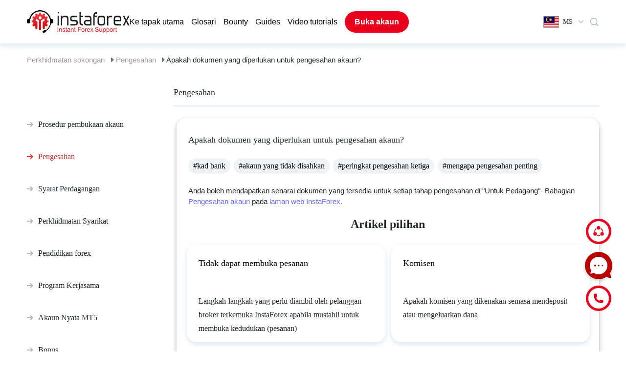

--- FILE ---
content_type: text/html; charset=UTF-8
request_url: https://www.instaforex.com/support/ms/article/381
body_size: 26469
content:
<!DOCTYPE html>
<html lang="ms">

<head>
    <meta charset="utf-8">
    <meta name="viewport" content="width=device-width, initial-scale=1, viewport-fit=cover">

    <title>Selamat datang ke Portal Sokongan kami</title>
    <meta http-equiv="Content-Type" content="text/html; charset=utf-8"/>
    <meta http-equiv="Content-Style-Type" content="text/css"/>
    <meta http-equiv="Content-Language" content="ms"/>
    <meta name="description" content="Sokongan | InstaForex "/>
    <meta name="keywords" content=""/>
    <link rel="shortcut icon" href="https://www.instaforex.com/support/img/favicon.ico">
    <link rel="preload"
          href="https://www.instaforex.com/support/fonts/vendor/@fortawesome/fontawesome-free/webfa-brands-400.woff2?a06da7f0950f9dd366fc9db9d56d618a"
          as="font" type="font/woff2">
    <link rel="preload"
          href="https://www.instaforex.com/support/fonts/vendor/@fortawesome/fontawesome-free/webfa-solid-900.woff2?b15db15f746f29ffa02638cb455b8ec0"
          as="font" type="font/woff">
    <!-- <link href="http://fonts.cdnfonts.com/css/museo-sans-cyrl" rel="stylesheet"> -->
    <!-- Fonts -->
    <link rel="preload" href="https://www.instaforex.com/support/css/appV7.css" as="style">
    <link rel="stylesheet" href="https://www.instaforex.com/support/css/appV7.css">
    <!--    <link href="https://www.instaforex.com/support/css/style.css?v=334233" rel="stylesheet">-->
    <style>
        .qbl_m, #navbarNav:not(.show) div.sp-bg, .hb_m, .el_m, .close_menu_m {
            display: none !important;
        }

        .navbar-expand-lg .navbar-nav {
            /* gap: 20px; */
            align-items: center;
        }

        .navbar-expand-lg .navbar-nav .nav-link {
            padding: 0 !important;
        }

        li.nav-item a.nav-link.open_account_menu {
            padding: 10px 20px !important;
            font-weight: 600;
        }

        span.f24 {
            margin-right: 8px;
        }

        #dropdownMenu2 {
            font-family: 'Museo Sans Cyrl';
            font-style: normal;
            font-weight: 400;
            font-size: 14px;
            line-height: 150%;
            display: flex;
            align-items: center;
        }

        #dropdownMenu2::after {
            content: unset !important;
        }

        #dropdownMenu2 svg {
            margin: 0 0 0 12px;
        }

        #searchmain-test {
            padding: 12px 20px;
            font-family: 'Museo Sans Cyrl';
            font-size: 18px;
        }

        .questions-feed-back {
            margin: 0 !important;
            display: flex;
            flex-direction: row;
            gap: 24px;
            justify-content: center;
        }

        .footer-button .div1, .footer-button .div1 div, .footer-button .div2, .footer-button .div2 div {
            margin: 0 !important;
        }

        .footer-button .div1 div, .footer-button .div2 div {
            display: flex !important;
            gap: 24px;
            flex-wrap: nowrap;
            align-items: center;
            padding: 0 !important;
        }

        .footer-button .div1 img, .footer-button .div2 img, .footer-button .div2 p {
            margin: 0 !important;
        }

        .footer-button .div1, .footer-button .div2 {
            height: unset;
            padding: 24px;
            display: flex;
            align-items: center;
        }

        @media (max-width: 768px) {
            #searchmain-test {
                padding: 8px 16px;
                font-family: 'Museo Sans Cyrl';
                font-size: 16px;
            }

            div.container {
                max-width: unset;
                margin: 0 16px !important;
                width: auto;
                padding: 0 !important;
            }

            div.footer-logo {
                padding: 0 !important;
                margin: 24px 0 0 !important;
            }

            div.footer-logo img {
                max-width: 288px;
                margin: 0 auto;
            }

            div.footer-link {
                padding-left: 0 !important;
                justify-content: center !important;
                gap: 16px;
                flex-direction: column !important;
            }

            a.nav-link-user {
                margin-bottom: 0 !important;
                font-size: 16px !important;
                line-height: 20px;
            }

            .banner-head-title-test {
                font-size: 24px !important;
                line-height: 32px !important;
            }

            div.text-container-search {
                padding: 24px 0 20px 0;
            }

            div.search-test {
                padding: 0 0 24px 0 !important;
            }

            div.pre-tags {
                margin-top: 0;
                padding: 0;
            }

            a.tags {
                padding: 8px 12px;
                font-size: 14px;
                line-height: 16px;
            }

            .banner-head-desc-test {
                display: none;
            }

            div#footer hr {
                height: auto;
                max-width: 100%;
                width: auto;
                margin: 24px 16px 0;
            }

            div#footer .copyright_footer {
                margin-top: 0 !important;
            }

            #footer div.footer-ico-view {
                margin: 24px 0 0 0;
            }

            .container-fluid {
                margin-top: 0 !important;
            }

            #footer div.footer-ico-view, #footer div.footer-copy-view {
                width: 100%;
                max-width: unset;
                padding: 0;
            }

            .fav-block .row {
                flex-direction: column;
                gap: 20px !important;
                width: 100% !important;
                flex: unset;
            }

            .fav-block div.inside-q {
                padding: 16px !important;
            }

            .card-head2 {
                margin: 0 0 8px 0 !important;
                font-size: 16px !important;
                line-height: 20px !important;
            }

            .fav-block .inside-q p {
                font-size: 14px;
                line-height: 24px;
            }

            .fav-block h3 {
                font-size: 20px !important;
                line-height: 24px !important;
                margin: 24px 0 4px 0 !important;
            }

            div.question-block {
                width: 100% !important;
            }

            div#pre-footer {
                padding: 32px 0 !important;
            }

            div.questions-feed-back {
                flex-direction: column;
                gap: 20px;
            }

            .footer-button .div1, .footer-button .div2 {
                width: 100%;
                padding: 22px 16px !important;
            }

            .footer-button .div1 img, .footer-button .div2 img {
                width: 40px;
            }

            .footer-button .div1 font, .footer-button .div2 p {
                font-size: 18px !important;
            }

            .questions-call-back {
                margin: 32px 0 20px 0 !important;
            }

            .questions-call-back span {
                font-size: 20px !important;
                line-height: 24px !important;
            }

            .questions-call-back:has(p) {
                display: none;
            }

            div.questions-feed-back {
                gap: 16px !important;
            }

            div#footer .copyright_footer {
                font-size: 12px !important;
                line-height: 20px !important;
            }

            /*.qbl_m_h {
                display: none !important;
            }*/
            div.pre-tags {
                margin-top: 0 !important;
            }

            .qbl_m {
                display: flex;
                flex-direction: column;
                justify-content: center;
                text-align: left;
                width: 100%;
                background: #FFFFFF;
                box-shadow: 0px 4px 10px rgba(53, 133, 173, 0.2);
                border-radius: 20px;
                padding: 24px 16px;
                margin: 32px 0;
            }

            .qbl_m h5.card-head {
                font-size: 16px;
                line-height: 20px;
            }

            .qbl_m a {
                padding: 16px 0;
                border-bottom: 1px solid #E0EBF2;
            }

            .qbl_m a:last-child {
                border: none !important;
            }

            .hb_m a.ld_m, .hide_m {
                display: none !important;
            }

            div#top-navbar .hb_m .language-dropdown {
                margin-left: 0 !important;
            }

            .hb_m {
                gap: 0 !important;
            }

            div#top-navbar, #top-navbar .row {
                padding: 12px 0 !important;
            }

            #laptoplogo img {
                width: 125px;
            }

            div#banner-head {
                padding: 24px 0;
            }

            #navbarNav {
                width: 100% !important;
            }
        }

        @media (max-width: 1200px) {
            .footer-button .div1 div, .footer-button .div2 div {
                gap: 12px !important;
            }

            .navbar-expand-lg .navbar-nav {
                gap: 10px;
            }

            .container {
                max-width: unset;
                margin: 0 20px !important;
                width: auto;
                padding: 0 !important;
            }

            .pre-tags a {
                margin-bottom: 16px !important;
                margin-right: 12px !important;
            }

            .question-block {
                flex: 1 1 auto;
                width: 40% !important;
            }

            #top-navbar div {
                border-radius: 0;
                margin: 0;
                padding: 0;
                background: transparent;
            }

            #top-navbar .mainLogo {
                margin-right: 10px;
            }

            div#top-navbar {
                padding: 21px 0 0 0;
            }

            .row, .question-block, .card-head, .fav-block .inside-q p {
                margin: 0 !important;
            }

            .row {
                gap: 24px;
            }

            .inside-q {
                margin: 0 !important;
                padding: 24px 24px 48px !important;
            }

            .inside-q .read-q {
                margin-top: 24px !important;
                padding: 8px 16px !important;
            }

            .fav-block .pre-tags {
                margin: 0;
                padding: 0;
            }

            .fav-block .inside-q {
                padding: 24px !important;
            }

            .fav-block .question-block {
                height: unset !important;
            }

            .fav-block .row {
                padding-bottom: 16px !important;
            }

            #pre-footer {
                padding: 48px 0 !important;
            }

            .footer-logo img {
                max-width: 580px;
            }

            .footer-logo {
                padding: 0 !important;
                margin: 40px 0 !important;
            }

            .footer-link {
                padding-left: 0 !important;
                justify-content: center !important;
                gap: 100px;
            }

            .nav-link-user {
                margin-bottom: 24px !important;
            }

            #footer hr {
                height: auto;
                max-width: 100%;
                width: auto;
                margin: 0 20px;
            }

            #footer .ico-copy {
                height: unset;
                flex-direction: column;
            }

            #footer .footer-ico-view {
                margin: 24px 0 0 0;
            }

            #footer .footer-copy-view {
                margin: 0 0 24px 0;
            }

            #footer .social_buttons {
                width: 100%;
                text-align: center !important;
            }

            .prefooter-last {
                gap: 18px !important;
            }

            .prefooter-last div {
                margin: 0 !important;
            }

            #footer .footer-ico-view, #footer .footer-copy-view {
                width: 100%;
                max-width: unset;
                padding: 0;
            }

            #footer .copyright_footer {
                text-align: center !important;
            }
        }

        @media (max-width: 991px) {
            .navbar-expand-lg .navbar-nav {
                align-items: start;
            }

            #laptoplogo, .el_m {
                display: block !important;
            }

            div#top-navbar, #top-navbar .row {
                height: unset !important;
                padding: 20px 0;
            }

            #navbarNav {
                position: fixed;
                top: 0;
                right: 0;
                border-radius: 0 !important;
                background: #FFFFFF !important;
                box-shadow: 0px 4px 10px rgba(0, 0, 0, 0.3);
                height: 100vh;
                padding: 32px 0 !important;
                z-index: 1;
            }

            .navbar-nav {
                margin: 0 20px;
            }

            div#top-navbar {
                z-index: 4;
                position: relative;
            }

            ul.navbar-nav {
                gap: 24px;
            }

            ul.navbar-nav .nav-item:last-child {
                display: none;
            }

            .navbar-expand-lg .navbar-nav .nav-link {
                padding: 0 !important;
                line-height: 20px;
                font-weight: 400;
                font-size: 16px !important;
            }

            div.sp-bg {
                display: none;
                position: fixed;
                top: 0;
                left: 0;
                width: 100%;
                height: 100vh;
                background: #000000 !important;
                opacity: 0.5;
                z-index: 0;
                border-radius: 0 !important;
            }

            #navbarNav.show + div.sp-bg {
                display: block;
            }

            .hb_m {
                display: flex !important;
                justify-content: center;
                gap: 40px;
                align-items: center;
            }

            .hb_m a.ld_m {
                font-weight: 600;
                font-size: 16px;
                line-height: 24px;
                padding: 10px 20px;
            }

            #top-navbar .row .col-12:last-child {
                display: none !important;
            }

            #navbarNav .close_menu_m {
                width: 18px;
                height: 18px;
                position: absolute;
                top: 23px;
                right: 16px;
                cursor: pointer;
                display: block !important;
            }

            #navbarNav hr {
                border: 1px solid #E0EBF2;
                margin: 24px 0;
            }

            #navbarNav .nav-link::before {
                content: '';
                background-image: url("https://www.instaforex.com/support/img/Arrow.png");
                display: inline-block;
                background-size: 12px 12px;
                content: '';
                width: 12px;
                height: 12px;
                margin-right: 8px;
            }

            .button-sp {
                color: #5D7583;
                font-weight: 600;
                font-size: 16px;
                line-height: 24px;
                border: 2px solid #E0EBF2;
                border-radius: 100px !important;
                padding: 12px !important;
                background: transparent !important;
                margin: 0 20px 24px 20px !important;
                cursor: pointer;
            }

            div.dwpayicons-m, #navbarNav .dwtabs-m {
                display: flex !important;
            }
        }

        @media (max-width: 600px) {
            #top-navbar .mainLogo {
                margin-right: 0;
                margin-left: 0;
            }
        }

        @media (min-width: 992px) and (max-width: 1200px) {
            #top-navbar .col-xl-11 {
                max-width: 85%;
            }

            #top-navbar .col-xl-1 {
                max-width: 10%;
            }
        }

                @font-face {
            font-family: Font Awesome\ 5 Free;
            font-style: normal;
            font-weight: 400;
            font-display: block;
            src: url(/support/fonts/vendor/@fortawesome/fontawesome-free/webfa-regular-400.eot?261d666b0147c6c5cda07265f98b8f8c);
            src: url(/support/fonts/vendor/@fortawesome/fontawesome-free/webfa-regular-400.eot?261d666b0147c6c5cda07265f98b8f8c) format("embedded-opentype"),
            url(/support/fonts/vendor/@fortawesome/fontawesome-free/webfa-regular-400.woff2?c20b5b7362d8d7bb7eddf94344ace33e) format("woff2"),
            url(/support/fonts/vendor/@fortawesome/fontawesome-free/webfa-regular-400.woff?f89ea91ecd1ca2db7e09baa2c4b156d1) format("woff"),
            url(/support/fonts/vendor/@fortawesome/fontawesome-free/webfa-regular-400.ttf?db78b9359171f24936b16d84f63af378) format("truetype"),
            url(/support/fonts/vendor/@fortawesome/fontawesome-free/webfa-regular-400.svg?89ffa3aba80d30ee0a9371b25c968bbb) format("svg")
        }

        .far {
            font-weight: 400
        }

        @font-face {
            font-family: Font Awesome\ 5 Free;
            font-style: normal;
            font-weight: 900;
            font-display: block;
            src: url(/support/fonts/vendor/@fortawesome/fontawesome-free/webfa-solid-900.eot?a0369ea57eb6d3843d6474c035111f29);
            src: url(/support/fonts/vendor/@fortawesome/fontawesome-free/webfa-solid-900.eot?a0369ea57eb6d3843d6474c035111f29) format("embedded-opentype"),
            url(/support/fonts/vendor/@fortawesome/fontawesome-free/webfa-solid-900.woff2?b15db15f746f29ffa02638cb455b8ec0) format("woff2"),
            url(/support/fonts/vendor/@fortawesome/fontawesome-free/webfa-solid-900.woff?bea989e82b07e9687c26fc58a4805021) format("woff"),
            url(/support/fonts/vendor/@fortawesome/fontawesome-free/webfa-solid-900.ttf?1ab236ed440ee51810c56bd16628aef0) format("truetype"),
            url(/support/fonts/vendor/@fortawesome/fontawesome-free/webfa-solid-900.svg?ec763292e583294612f124c0b0def500) format("svg")
        }

        .fa, .far, .fas {
            font-family: Font Awesome\ 5 Free
        }

        .fa, .fas {
            font-weight: 900
        }

        @font-face {
            font-family: Font Awesome\ 5 Brands;
            font-style: normal;
            font-weight: 400;
            font-display: block;
            src: url(/support/fonts/vendor/@fortawesome/fontawesome-free/webfa-brands-400.eot?c1868c9545d2de1cf8488f1dadd8c9d0);
            src: url(/support/fonts/vendor/@fortawesome/fontawesome-free/webfa-brands-400.eot?c1868c9545d2de1cf8488f1dadd8c9d0) format("embedded-opentype"),
            url(/support/fonts/vendor/@fortawesome/fontawesome-free/webfa-brands-400.woff2?a06da7f0950f9dd366fc9db9d56d618a) format("woff2"),
            url(/support/fonts/vendor/@fortawesome/fontawesome-free/webfa-brands-400.woff?ec3cfddedb8bebd2d7a3fdf511f7c1cc) format("woff"),
            url(/support/fonts/vendor/@fortawesome/fontawesome-free/webfa-brands-400.ttf?13685372945d816a2b474fc082fd9aaa) format("truetype"),
            url(/support/fonts/vendor/@fortawesome/fontawesome-free/webfa-brands-400.svg?0cb5a5c0d251c109458c85c6afeffbaa) format("svg")
        }

        .fab {
            font-family: Font Awesome\ 5 Brands;
            font-weight: 400
        }
    </style>
    <link href="/support/css/tw.css?id=81" rel="stylesheet">
    <script defer src="/support/js/alpine.js"></script>
    
                    <!-- Google Tag Manager -->
                    <script>(function(w,d,s,l,i){w[l]=w[l]||[];w[l].push({'gtm.start': new Date().getTime(),event:'gtm.js'});
                            var f=d.getElementsByTagName(s)[0], j=d.createElement(s),dl=l!='dataLayer'?'&l='+l:'';
                            j.async=true;j.src='https://www.googletagmanager.com/gtm.js?id='+i+dl;f.parentNode.insertBefore(j,f);
                        })(window,document,'script','dataLayer','GTM-55GFKC3');</script>
                    <!-- End Google Tag Manager -->
                
    
                   <!-- Global site tag (gtag.js) - Google Analytics -->
                    <script async src='https://www.googletagmanager.com/gtag/js?id=UA-189292889-1'></script>
                    <script>
                        window.dataLayer = window.dataLayer || [];
                        function gtag() {dataLayer.push(arguments);}
                        gtag('js', new Date());
                        gtag('config', 'UA-189292889-1');
                    </script>
                    <!-- End Global site tag (gtag.js) - Google Analytics -->
                

</head>
<body>


 <link href="https://fonts.cdnfonts.com/css/museo-sans-cyrl" rel="stylesheet">
<style>
    .overlay {
        position: fixed;
        top: 0;
        bottom: 0;
        left: 0;
        right: 0;
        background: rgba(0, 0, 0, .7);
        transition: opacity .5s;
        visibility: hidden;
        opacity: 0
    }

    .overlay:target {
        visibility: visible;
        opacity: 1
    }

    .popuplogo {
        margin: 70px auto;
        padding: 20px;
        background: #fff;
        border-radius: 5px;
        width: fit-content;
        position: relative;
        transition: all 5s ease-in-out
    }

    .popuplogo h2 {
        margin-top: 0;
        color: #333;
        font-family: Tahoma, Arial, sans-serif
    }

    .popuplogo .close {
        position: absolute;
        top: 20px;
        right: 30px;
        transition: all .2s;
        font-size: 30px;
        font-weight: 700;
        text-decoration: none;
        color: #333
    }

    .popuplogo .close:hover {
        color: #06d85f
    }

    .popuplogo .content {
        max-height: 30%;
        overflow: auto
    }

    @media  screen and (max-width: 700px) {
        .box {
            width: 70%
        }

        .popuplogo {
            width: 70%
        }
    }

    #hrefpopuplogo {
        display: block
    }

    #laptoplogo {
        display: none
    }

    @media (min-width: 991px) {
        #hrefpopuplogo {
            display: none
        }

        #laptoplogo {
            display: block
        }

        .mainLogo > div {
            display: none
        }

        .mainLogo:hover > div {
            position: absolute;
            display: flex;
            width: 30%
        }
    }

    .mainLogo > div {
        display: none
    }

    .mainRedirectButton {
        text-decoration: none;
        background-color: rgb(235, 235, 235, 0.5);
        padding: 7px 10px;
        color: black;
        border-radius: 10px;
    }

    .mainRedirectButton:hover {
        text-decoration: none;
        color: black;
        background-color: rgb(235, 235, 235, 1);
    }

    div.dropdown-multicol {
        width: 30em;
    }

    div.dropdown-row > a.dropdown-item {
        display: inline-block;
        width: 50%;
        padding-top: 10px;
        padding-bottom: 10px;
        border-radius: 10px;
    }

    div.dropdown-multicol2 {
        width: 30em;
    }

    div.dropdown-multicol2 > div.dropdown-col {
        display: inline-block;
        width: 32%;
    }

    div#top-navbar {
        height: 89px;
    }

    #banner-head {
        margin-top: 3px;
    }

    .nav-item {
        font-family: 'Museo Sans Cyrl', sans-serif;
        font-style: normal;
        font-weight: 300;
        font-size: 16px;
        line-height: 150%;
        color: #000000;
    }

    #navbarNav a {
        color: #000000 !important;
    }

    /*.nav-item:last-child{
        margin-left:20px;
    }*/
    .open_account_menu {
        background: #EA001C;
        border-radius: 100px;
        color: #ffffff !important;
    }

    .open_account_menu:hover {
        background: #c82333;
    }

    #top-navbar div {
        border-radius: 20px;
    }

    .dropdown-menu-right {
        box-shadow: 0px 4px 10px rgba(53, 133, 173, 0.2);
        border-radius: 20px;
        border: none;
        padding: 10px;
        text-align: left !important;
    }

    .dropdown-row {
        background: none;
        border-radius: 10px !important;
        /* margin: 3px 5px; */
    }

    .dropdown-item:hover {
        color: #16181b !important;
        text-decoration: none !important;
        background-color: #EFF3F5;
    }

    #navbarNav a:hover {
        color: #EA001C !important;
    }

    #navbarNav .dwbtn-nav {
        border: 2px solid #E0EBF2;
        border-radius: 100px;
        padding: 10px 20px !important;
        color: #5D7583 !important;
    }

    #navbarNav a.dwn-open {
        background: #EFF3F5;
        border: 2px solid #9BAFBB;
    }

    .dwblock {
        width: 100%;
        position: absolute;
        right: 0;
        background: #FFF !important;
        box-shadow: 0px 4px 10px rgba(53, 133, 173, 0.2);
        border-radius: 0px 0px 20px 20px !important;
        top: 90px;
        z-index: 2;
    }

    .dwcontainer {
        display: flex;
        flex-direction: column;
        gap: 24px;
        padding: 24px;
    }

    .dwtabs {
        background: #EFF3F5 !important;
        border-radius: 20px;
        display: flex;
        justify-content: center;
        gap: 16px;
    }

    .dwtab, #navbarNav .dwtab-m {
        padding: 16px 8px;
        background: none !important;
        border-radius: 0 !important;
        color: #5D7583;
        cursor: pointer;
        font-weight: 400;
    }

    #navbarNav .dwtab-m {
        line-height: 100%;
    }

    .open_account_menu::before {
        content: unset !important;
    }

    .dwactivetab, .dwactivetab-m {
        color: #EA001C !important;
        border-bottom: 3px solid #EA001C;
    }

    .dwpayicons {
        display: flex;
        justify-content: center;
        gap: 10px;
    }

    div.dwpayicons-m {
        display: flex;
        justify-content: center;
        gap: 16px;
        flex-wrap: wrap;
        margin: 24px 20px !important;
    }

    .dwother {
        display: flex;
        justify-content: center;
    }

    .dwother-m {
        width: 100%;
        text-align: center;
    }

    #navbarNav .dwother-m a {
        font-weight: 600;
        font-size: 15px;
        line-height: 24px;
        padding: 10px;
        color: #5D7583 !important;
        border: 2px solid #E0EBF2;
        border-radius: 100px;
        display: block;
        margin: 0 20px 40px 20px;
    }

    .dwother-m a:hover {
        text-decoration: none !important;
    }

    #navbarNav .dwtabs-m {
        display: flex;
        background: #EFF3F5;
        border-radius: 0;
        padding: 0 16px;
        justify-content: space-around;
        margin: 40px 0 0 0;
    }

    #top-navbar .dwother a {
        font-weight: 600;
        font-size: 16px;
        line-height: 24px;
        padding: 10px 20px;
        color: #5D7583 !important;
        border: 2px solid #E0EBF2;
        border-radius: 100px;
    }

    #top-navbar .dwother a:hover {
        text-decoration: none;
    }

    #top-navbar {
        position: relative;
    }

    #top-navbar .search_btn {
        display: flex;
        align-items: center;

    }

    #top-navbar .search_btn svg {
        cursor: pointer;
    }

    #top-navbar .search_btn .dropdown-menu{
        /* display: flex; */
        top: 17px !important;
    }

    #top-navbar .search_btn .block {
        display: flex;
        align-items: center;
        flex-direction: column;
        width: 450px;
        max-width: 450px;
        max-height: 405px;
        overflow: hidden;
        border-radius: 16px;
        padding: 20px 20px 20px 20px;
        gap: 24px;
        background: #fff;
    }

    #top-navbar .search_result_menu {
        display: none;
        position: absolute;
        top: 53px;
        right: 0;
        box-shadow: 0px 4px 10px rgba(53, 133, 173, 0.2);
        z-index: 50;
        background-color: #fff;
    }

    #top-navbar .search_btn .block .search_input {
        display: flex;
        align-items: center;
        flex-direction: row;
        width: 100%;
        max-width: 410px;
        height: 36px;
        border-radius: 50px;
        padding: 2px 8px 2px 8px;
        gap: 12px;
        background: #F5F5F5 !important;
    }

    #top-navbar .search_btn .block .search_input input{
        background-color: transparent;
        width: 100%;
        outline: none;
    }

    #top-navbar .search_btn .block .search_input img {
        right: -2px;
        position: relative;
    }

    #top-navbar .search_btn .block .seacrh_result  {
        display: flex;
        align-items: center;
        flex-direction: row;
        flex-wrap: wrap;
        gap: 12px;
    }

    #top-navbar .seacrh_result_block {
        display: none;
        width: 100%;
    }

    #top-navbar .search_btn .block .seacrh_result a {
        padding: 2px 8px 2px 8px;
        background: #EFF3F5;
        border-radius: 50px;
        cursor: pointer;
    }

    #top-navbar .search_btn .block .seacrh_result_pages {
        margin-top: 15px;
    }

    #top-navbar .search_btn .block .seacrh_result_pages a {
        margin-top: 10px;
        padding: 2px 8px 2px 8px;
        cursor: pointer;
        font-family: Museo Sans Cyrl;
        font-weight: 300;
        font-size: 14px;
    }

    #top-navbar .search_btn .block .seacrh_result a:hover {
        color: #000000;
        text-decoration: none;
    }

    #top-navbar .search_btn .block .seacrh_result_pages a:hover {
        color: #000000;
        text-decoration: none;
    }

    .search-content-empty-test {
        /* display: flex;
        flex-wrap: wrap;
        gap: 20px; */
        font-family: 'Museo Sans Cyrl';
        font-style: normal;
        font-weight: 300;
        font-size: 16px;
        line-height: 28px;
        color: #000000;
        white-space: normal;
        padding: 0 20px 20px 20px !important;
    }

    .w-100 {
        width: 100% !important;
    }

    .search-rec-list-test {
        padding-left: 15px;
        /* min-height: 30vh; */
    }

    @media (max-width: 991px) {
        #top-navbar .search_result_menu {
            width: auto;
            max-width: 450px;
        }

        #top-navbar .search_btn .block {
            width: unset;
        }

        .search_btn {
            margin-right: 15px !important;
        }
    }

    @media (max-width: 500px) {
        #top-navbar .search_result_menu {
            width: 100%;
        }
    }


    @media  screen and (max-width: 700px) {
        .dropdown-menu-right {
            right: -53px !important;
        }
    }
</style>
<!-- FALSE  -->

    <style>
        .itr__img {
            display: none !important;
        }
    </style>

<div class="container-fluid"
     style="box-shadow: 0px 4px 10px rgba(53, 133, 173, 0.2);direction:ltr !important; ">
    <div class="container" id="top-navbar">
        <div class="dwblock hidden">
            <div class="dwcontainer">
                <div class="dwtabs">
                    <div class="dwtab dwactivetab">Пополнить счёт</div>
                    <div class="dwtab">Снять средства</div>
                </div>
                <div class="dwpayicons">
                    <img src="https://www.instaforex.com/support/img/dw-icons/dwi1.png"/>
                    <img src="https://www.instaforex.com/support/img/dw-icons/dwi2.png"/>
                    <img src="https://www.instaforex.com/support/img/dw-icons/dwi3.png"/>
                    <img src="https://www.instaforex.com/support/img/dw-icons/dwi4.png"/>
                    <img src="https://www.instaforex.com/support/img/dw-icons/dwi5.png"/>
                    <img src="https://www.instaforex.com/support/img/dw-icons/dwi6.png"/>
                    <img src="https://www.instaforex.com/support/img/dw-icons/dwi7.png"/>
                    <img src="https://www.instaforex.com/support/img/dw-icons/dwi8.png"/>
                    <img src="https://www.instaforex.com/support/img/dw-icons/dwi9.png"/>
                </div>
                <div class="dwother">
                    <a href="#">Другие способы пополнения счёта</a>
                </div>
            </div>
        </div>

        <div class="row" style="height:89px;align-items: center;">
            <div class="col-12  col-xl-11" style="z-index: 1">
                <nav class="navbar navbar-expand-lg navbar-light">
                    <div class="mainLogo">
                                                <a href="https://www.instaforex.com/support/ms" id="laptoplogo"><img width="210"
                                                                               src="https://www.instaforex.com/support/img/main-logo.svg"
                                                                               alt="logo main InstaForex"></a>
                    </div>
                    <div class="hb_m">
                        <a class="nav-link open_account_menu ld_m"
                           href="https://www.instaforex.com/fast_open_live_account/"
                           style="color:#fff !important;" target="_blank">Buka akaun </a>

                        <div class="dropdown language-dropdown">
                            <button class="btn btn-link dropdown-toggle" type="button" id="dropdownMenu2"
                                    data-toggle="dropdown" aria-haspopup="true" aria-expanded="false">
                                <span class="f24 ms"></span>
                                MS
                                <!-- Malay-->
                                <svg width="10" height="7" viewBox="0 0 10 7" fill="none"
                                     xmlns="http://www.w3.org/2000/svg">
                                    <path fill-rule="evenodd" clip-rule="evenodd"
                                          d="M0.259082 0.870139C-0.0863604 1.22523 -0.086361 1.80095 0.259082 2.15604L4.36625 6.37791C4.36961 6.38148 4.37301 6.38503 4.37644 6.38856C4.61327 6.63201 4.95099 6.70855 5.25127 6.61818C5.38901 6.57675 5.51888 6.5002 5.62753 6.38852C5.63007 6.38591 5.63259 6.38329 5.63509 6.38065L9.7409 2.16017C10.0863 1.80508 10.0863 1.22936 9.7409 0.874272C9.39546 0.519181 8.83538 0.519181 8.48994 0.874272L5.002 4.45963L1.51004 0.870139C1.1646 0.515048 0.604525 0.515048 0.259082 0.870139Z"
                                          fill="#B5C7D2"/>
                                </svg>
                            </button>
                                                                    <div class="dropdown-menu dropdown-menu-right bg-white"
                                             aria-labelledby="dropdownMenu2">
                                                                                        
                                                                                            <div class="dropdown-row hover:!bg-[#eff3f5] cursor-pointer">
                                                                                                            <a class="dropdown-item"
                                                           href="/support/ru/article/381">
                                                            <span class="f24 ru"></span>
                                                            <span class="mr-2">Русский</span>
                                                        </a>
                                                                                                            <a class="dropdown-item"
                                                           href="/support/en/article/381">
                                                            <span class="f24 en"></span>
                                                            <span class="mr-2">English</span>
                                                        </a>
                                                                                                    </div>
                                                                                            <div class="dropdown-row hover:!bg-[#eff3f5] cursor-pointer">
                                                                                                            <a class="dropdown-item"
                                                           href="/support/ar/article/381">
                                                            <span class="f24 ar"></span>
                                                            <span class="mr-2">العربية</span>
                                                        </a>
                                                                                                            <a class="dropdown-item"
                                                           href="/support/bd/article/381">
                                                            <span class="f24 bd"></span>
                                                            <span class="mr-2">Bengali</span>
                                                        </a>
                                                                                                    </div>
                                                                                            <div class="dropdown-row hover:!bg-[#eff3f5] cursor-pointer">
                                                                                                            <a class="dropdown-item"
                                                           href="/support/bg/article/381">
                                                            <span class="f24 bg"></span>
                                                            <span class="mr-2">Bulgarian</span>
                                                        </a>
                                                                                                            <a class="dropdown-item"
                                                           href="/support/cn/article/381">
                                                            <span class="f24 cn"></span>
                                                            <span class="mr-2">Chinese</span>
                                                        </a>
                                                                                                    </div>
                                                                                            <div class="dropdown-row hover:!bg-[#eff3f5] cursor-pointer">
                                                                                                            <a class="dropdown-item"
                                                           href="/support/gr/article/381">
                                                            <span class="f24 gr"></span>
                                                            <span class="mr-2">Greece</span>
                                                        </a>
                                                                                                            <a class="dropdown-item"
                                                           href="/support/fr/article/381">
                                                            <span class="f24 fr"></span>
                                                            <span class="mr-2">French</span>
                                                        </a>
                                                                                                    </div>
                                                                                            <div class="dropdown-row hover:!bg-[#eff3f5] cursor-pointer">
                                                                                                            <a class="dropdown-item"
                                                           href="/support/in/article/381">
                                                            <span class="f24 in"></span>
                                                            <span class="mr-2">Hindi</span>
                                                        </a>
                                                                                                            <a class="dropdown-item"
                                                           href="/support/kk/article/381">
                                                            <span class="f24 kk"></span>
                                                            <span class="mr-2">Kazakh</span>
                                                        </a>
                                                                                                    </div>
                                                                                            <div class="dropdown-row hover:!bg-[#eff3f5] cursor-pointer">
                                                                                                            <a class="dropdown-item"
                                                           href="/support/ms/article/381">
                                                            <span class="f24 ms"></span>
                                                            <span class="mr-2">Malay</span>
                                                        </a>
                                                                                                            <a class="dropdown-item"
                                                           href="/support/nl/article/381">
                                                            <span class="f24 nl"></span>
                                                            <span class="mr-2">Nederland</span>
                                                        </a>
                                                                                                    </div>
                                                                                            <div class="dropdown-row hover:!bg-[#eff3f5] cursor-pointer">
                                                                                                            <a class="dropdown-item"
                                                           href="/support/ro/article/381">
                                                            <span class="f24 ro"></span>
                                                            <span class="mr-2">Romanian</span>
                                                        </a>
                                                                                                            <a class="dropdown-item"
                                                           href="/support/rs/article/381">
                                                            <span class="f24 rs"></span>
                                                            <span class="mr-2">Serbian</span>
                                                        </a>
                                                                                                    </div>
                                                                                            <div class="dropdown-row hover:!bg-[#eff3f5] cursor-pointer">
                                                                                                            <a class="dropdown-item"
                                                           href="/support/sk/article/381">
                                                            <span class="f24 sk"></span>
                                                            <span class="mr-2">Slovak</span>
                                                        </a>
                                                                                                            <a class="dropdown-item"
                                                           href="/support/sp/article/381">
                                                            <span class="f24 sp"></span>
                                                            <span class="mr-2">Spanish</span>
                                                        </a>
                                                                                                    </div>
                                                                                            <div class="dropdown-row hover:!bg-[#eff3f5] cursor-pointer">
                                                                                                            <a class="dropdown-item"
                                                           href="/support/th/article/381">
                                                            <span class="f24 th"></span>
                                                            <span class="mr-2">Thailand</span>
                                                        </a>
                                                                                                            <a class="dropdown-item"
                                                           href="/support/ua/article/381">
                                                            <span class="f24 ua"></span>
                                                            <span class="mr-2">Ukrainian</span>
                                                        </a>
                                                                                                    </div>
                                                                                            <div class="dropdown-row hover:!bg-[#eff3f5] cursor-pointer">
                                                                                                            <a class="dropdown-item"
                                                           href="/support/pk/article/381">
                                                            <span class="f24 pk"></span>
                                                            <span class="mr-2">Urdu</span>
                                                        </a>
                                                                                                            <a class="dropdown-item"
                                                           href="/support/uz/article/381">
                                                            <span class="f24 uz"></span>
                                                            <span class="mr-2">Ўзбекча</span>
                                                        </a>
                                                                                                    </div>
                                                                                            <div class="dropdown-row hover:!bg-[#eff3f5] cursor-pointer">
                                                                                                            <a class="dropdown-item"
                                                           href="/support/vi/article/381">
                                                            <span class="f24 vi"></span>
                                                            <span class="mr-2">Vietnamese</span>
                                                        </a>
                                                                                                            <a class="dropdown-item"
                                                           href="/support/id/article/381">
                                                            <span class="f24 id"></span>
                                                            <span class="mr-2">Indonesian</span>
                                                        </a>
                                                                                                    </div>
                                            
                                        </div>
                                </div>

                            <div class="search_btn mobile">
                                <svg style="" id="search_icon_mobile" width="20" height="20" viewBox="0 0 20 20" fill="none" xmlns="http://www.w3.org/2000/svg">
                                    <path d="M9.16667 15.8333C12.8486 15.8333 15.8333 12.8486 15.8333 9.16667C15.8333 5.48477 12.8486 2.5 9.16667 2.5C5.48477 2.5 2.5 5.48477 2.5 9.16667C2.5 12.8486 5.48477 15.8333 9.16667 15.8333Z" stroke="#A3B4BE" stroke-width="1.5" stroke-linecap="round" stroke-linejoin="round"/>
                                    <path d="M17.5 17.5L13.875 13.875" stroke="#A3B4BE" stroke-width="1.5" stroke-linecap="round" stroke-linejoin="round"/>
                                </svg>

                                <div class="search_result_menu">
                                    <div class="block">
                                        <div class="search_input">
                                            <svg style="" id="dropdownMenu4" width="20" height="20" viewBox="0 0 20 20" fill="none" xmlns="http://www.w3.org/2000/svg">
                                                <path d="M9.16667 15.8333C12.8486 15.8333 15.8333 12.8486 15.8333 9.16667C15.8333 5.48477 12.8486 2.5 9.16667 2.5C5.48477 2.5 2.5 5.48477 2.5 9.16667C2.5 12.8486 5.48477 15.8333 9.16667 15.8333Z" stroke="#A3B4BE" stroke-width="1.5" stroke-linecap="round" stroke-linejoin="round"/>
                                                <path d="M17.5 17.5L13.875 13.875" stroke="#A3B4BE" stroke-width="1.5" stroke-linecap="round" stroke-linejoin="round"/>
                                            </svg>
                                            <input class="search-input-test-header" type="text" placeholder="Cari mengikut artikel" autofocus="autofocus">
                                            <img class="clean_input" src="https://www.instaforex.com/support/img/cross-test.svg">
                                        </div>
                                        <div class="seacrh_result_block">
                                            <div class="seacrh_result">

                                            </div>
                                            <div class="seacrh_result_pages">

                                            </div>
                                        </div>
                                    </div>

                                    <div class="search-content-empty-test" style="display: none">
                                        <div class="w-100">
                                            Your search <b id="query"></b> returned no results
                                        </div>
                                        <div class="w-100">
                                            Recommendations:
                                        </div>
                                        <div class="w-100">
                                            <ul class="search-rec-list-test">
                                                <li>Make sure all words are correct.</li>
                                                <li>Try using other keywords.</li>
                                                <li>Try using more popular keywords.</li>
                                            </ul>
                                        </div>
                                    </div>
                                </div>
                            </div>

                                <button class="navbar-toggler js-navbar-toggle" type="button" aria-controls="navbarNav"
                                        aria-expanded="false" aria-label="Toggle navigation">
                                    <span class="navbar-toggler-icon"></span>
                                </button>
                        </div>
                        <div class="navbar-collapse hidden" id="navbarNav">
                            <ul class="navbar-nav">
                                <li class="nav-item" style="margin-right: 15px;"><a class="nav-link"
                                                                                    href="https://www.instaforex.com/ms"
                                                                                    target="_blank">Ke tapak utama</a>
                                </li>
                                <li class="nav-item" style="margin-right: 15px;"><a class="nav-link"
                                                                                    href="https://www.instaforex.com/support/ms/glossary">Glosari</a>
                                </li>
                                <li class="nav-item" style="margin-right: 15px;"><a class="nav-link"
                                                                                    href="https://www.instaforex.com/support/ms/cash-reward">Bounty</a>
                                </li>
                                <li class="nav-item" style="margin-right: 15px;"><a class="nav-link"
                                                                                    href="https://www.instaforex.com/support/ms/guides">Guides</a>
                                    
                                    
                                </li>
                                <li class="nav-item" style="margin-right: 15px;"><a class="nav-link"
                                                                                    href="https://www.instaforex.com/support/ms/guides?tab=video">Video tutorials</a>
                                </li>
                                
                                
                                
                                
                                <li class="nav-item"><a class="nav-link open_account_menu"
                                                        href="https://www.instaforex.com/ms/fast_open_live_account/"
                                                        style="color:#fff !important;"
                                                        target="_blank">Buka akaun </a></li>

                                <li class="nav-item" style="display: none !important;">
                                    <a class="nav-link dwbtn-nav" href="javascript://">Пополнить/Снять</a>
                                </li>
                            </ul>
                            <!--<hr class="el_m" />-->
                            <div class="el_m dwtabs-m">
                                <div class="dwtab-m dwactivetab-m">Пополнить счёт</div>
                                <div class="dwtab-m">Снять средства</div>
                            </div>
                            <div class="el_m dwpayicons-m">
                                <img src="https://www.instaforex.com/support/img/dw-icons/dwi1.png"/>
                                <img src="https://www.instaforex.com/support/img/dw-icons/dwi2.png"/>
                                <img src="https://www.instaforex.com/support/img/dw-icons/dwi3.png"/>
                                <img src="https://www.instaforex.com/support/img/dw-icons/dwi4.png"/>
                                <img src="https://www.instaforex.com/support/img/dw-icons/dwi5.png"/>
                                <img src="https://www.instaforex.com/support/img/dw-icons/dwi6.png"/>
                                <img src="https://www.instaforex.com/support/img/dw-icons/dwi7.png"/>
                                <img src="https://www.instaforex.com/support/img/dw-icons/dwi8.png"/>
                                <img src="https://www.instaforex.com/support/img/dw-icons/dwi9.png"/>
                            </div>
                            <div class="el_m dwother-m">
                                <a href="#">Другие способы пополнения счёта</a>
                            </div>
                            <div class="el_m button-sp"
                                 onclick="document.querySelector('#rightBar a').click(); return false;">
                                <div class="flex">
                                    <div>
                                        <img src="https://www.instaforex.com/support/img/phonevibrate_m.png" alt="logo InstaForex"
                                             style="margin-right: 15px;margin-left: 10px;">
                                    </div>
                                    <font style="padding-right: 10px">Permintaan panggilan semula </font>
                                </div>
                            </div>
                            <div class="el_m button-sp"
                                 onclick="onlineSupportChatButton.onClick(); document.getElementsByClassName('close_menu_m')[0].click(); return false;">
                                <div class="flex">
                                    <div>
                                        <img src="https://www.instaforex.com/support/img/chatlogo_m.png" alt="logo InstaForex"
                                             style="margin-right: 15px;margin-left: 10px;">
                                    </div>
                                    <font style="padding-right: 10px"> Perbualan sembang  </font>
                                </div>
                            </div>
                            <div class="close_menu_m">
                                <img src="https://www.instaforex.com/support/img/closemenu_m.png"/>
                            </div>
                        </div>
                        <div class="sp-bg hide_m"></div>
                </nav>
            </div>
            <div class="col-12  col-xl-1 teststyle">
                <div class="d-flex flex-row justify-content-end">
                    <div class="dropdown language-dropdown">
                        <button class="btn btn-link dropdown-toggle z-40" type="button" id="dropdownMenu2"
                                data-toggle="dropdown" aria-haspopup="true" aria-expanded="false">
                            <span class="f24 ms"></span>
                            MS
                            <!-- Malay-->
                            <svg width="10" height="7" viewBox="0 0 10 7" fill="none"
                                 xmlns="http://www.w3.org/2000/svg">
                                <path fill-rule="evenodd" clip-rule="evenodd"
                                      d="M0.259082 0.870139C-0.0863604 1.22523 -0.086361 1.80095 0.259082 2.15604L4.36625 6.37791C4.36961 6.38148 4.37301 6.38503 4.37644 6.38856C4.61327 6.63201 4.95099 6.70855 5.25127 6.61818C5.38901 6.57675 5.51888 6.5002 5.62753 6.38852C5.63007 6.38591 5.63259 6.38329 5.63509 6.38065L9.7409 2.16017C10.0863 1.80508 10.0863 1.22936 9.7409 0.874272C9.39546 0.519181 8.83538 0.519181 8.48994 0.874272L5.002 4.45963L1.51004 0.870139C1.1646 0.515048 0.604525 0.515048 0.259082 0.870139Z"
                                      fill="#B5C7D2"/>
                            </svg>
                        </button>
                                                            <div class="dropdown-menu dropdown-menu-right bg-white"
                                         aria-labelledby="dropdownMenu2" style="/*margin-top: 75px;*/">
                                                                                                                                                                                                                
                                            <div class="dropdown-row cursor-pointer">
                                                                                                    <a class="dropdown-item"
                                                       href="/support/ru/article/381">
                                                        <span
                                                            class="f24 ru "></span>
                                                        <span class="mr-2">Русский</span>
                                                    </a>
                                                                                                                                                    <a class="dropdown-item"
                                                       href="/support/nl/article/381">
                                                        <span
                                                            class="f24 nl "></span>
                                                        <span class="mr-2">Nederland</span>
                                                    </a>
                                                                                            </div>
                                                                                                                                                                                                                        
                                            <div class="dropdown-row cursor-pointer">
                                                                                                    <a class="dropdown-item"
                                                       href="/support/en/article/381">
                                                        <span
                                                            class="f24 en "></span>
                                                        <span class="mr-2">English</span>
                                                    </a>
                                                                                                                                                    <a class="dropdown-item"
                                                       href="/support/ro/article/381">
                                                        <span
                                                            class="f24 ro "></span>
                                                        <span class="mr-2">Romanian</span>
                                                    </a>
                                                                                            </div>
                                                                                                                                                                                                                        
                                            <div class="dropdown-row cursor-pointer">
                                                                                                    <a class="dropdown-item"
                                                       href="/support/ar/article/381">
                                                        <span
                                                            class="f24 ar "></span>
                                                        <span class="mr-2">العربية</span>
                                                    </a>
                                                                                                                                                    <a class="dropdown-item"
                                                       href="/support/rs/article/381">
                                                        <span
                                                            class="f24 rs "></span>
                                                        <span class="mr-2">Serbian</span>
                                                    </a>
                                                                                            </div>
                                                                                                                                                                                                                        
                                            <div class="dropdown-row cursor-pointer">
                                                                                                    <a class="dropdown-item"
                                                       href="/support/bd/article/381">
                                                        <span
                                                            class="f24 bd "></span>
                                                        <span class="mr-2">Bengali</span>
                                                    </a>
                                                                                                                                                    <a class="dropdown-item"
                                                       href="/support/sk/article/381">
                                                        <span
                                                            class="f24 sk "></span>
                                                        <span class="mr-2">Slovak</span>
                                                    </a>
                                                                                            </div>
                                                                                                                                                                                                                        
                                            <div class="dropdown-row cursor-pointer">
                                                                                                    <a class="dropdown-item"
                                                       href="/support/bg/article/381">
                                                        <span
                                                            class="f24 bg "></span>
                                                        <span class="mr-2">Bulgarian</span>
                                                    </a>
                                                                                                                                                    <a class="dropdown-item"
                                                       href="/support/sp/article/381">
                                                        <span
                                                            class="f24 sp no_flag"></span>
                                                        <span class="mr-2">Spanish</span>
                                                    </a>
                                                                                            </div>
                                                                                                                                                                                                                        
                                            <div class="dropdown-row cursor-pointer">
                                                                                                    <a class="dropdown-item"
                                                       href="/support/cn/article/381">
                                                        <span
                                                            class="f24 cn "></span>
                                                        <span class="mr-2">Chinese</span>
                                                    </a>
                                                                                                                                                    <a class="dropdown-item"
                                                       href="/support/th/article/381">
                                                        <span
                                                            class="f24 th "></span>
                                                        <span class="mr-2">Thailand</span>
                                                    </a>
                                                                                            </div>
                                                                                                                                                                                                                        
                                            <div class="dropdown-row cursor-pointer">
                                                                                                    <a class="dropdown-item"
                                                       href="/support/gr/article/381">
                                                        <span
                                                            class="f24 gr "></span>
                                                        <span class="mr-2">Greece</span>
                                                    </a>
                                                                                                                                                    <a class="dropdown-item"
                                                       href="/support/ua/article/381">
                                                        <span
                                                            class="f24 ua "></span>
                                                        <span class="mr-2">Ukrainian</span>
                                                    </a>
                                                                                            </div>
                                                                                                                                                                                                                        
                                            <div class="dropdown-row cursor-pointer">
                                                                                                    <a class="dropdown-item"
                                                       href="/support/fr/article/381">
                                                        <span
                                                            class="f24 fr no_flag"></span>
                                                        <span class="mr-2">French</span>
                                                    </a>
                                                                                                                                                    <a class="dropdown-item"
                                                       href="/support/pk/article/381">
                                                        <span
                                                            class="f24 pk "></span>
                                                        <span class="mr-2">Urdu</span>
                                                    </a>
                                                                                            </div>
                                                                                                                                                                                                                        
                                            <div class="dropdown-row cursor-pointer">
                                                                                                    <a class="dropdown-item"
                                                       href="/support/in/article/381">
                                                        <span
                                                            class="f24 in "></span>
                                                        <span class="mr-2">Hindi</span>
                                                    </a>
                                                                                                                                                    <a class="dropdown-item"
                                                       href="/support/uz/article/381">
                                                        <span
                                                            class="f24 uz "></span>
                                                        <span class="mr-2">Ўзбекча</span>
                                                    </a>
                                                                                            </div>
                                                                                                                                                                                                                        
                                            <div class="dropdown-row cursor-pointer">
                                                                                                    <a class="dropdown-item"
                                                       href="/support/kk/article/381">
                                                        <span
                                                            class="f24 kk "></span>
                                                        <span class="mr-2">Kazakh</span>
                                                    </a>
                                                                                                                                                    <a class="dropdown-item"
                                                       href="/support/vi/article/381">
                                                        <span
                                                            class="f24 vi "></span>
                                                        <span class="mr-2">Vietnamese</span>
                                                    </a>
                                                                                            </div>
                                                                                                                                                                                                                        
                                            <div class="dropdown-row cursor-pointer">
                                                                                                    <a class="dropdown-item"
                                                       href="/support/ms/article/381">
                                                        <span
                                                            class="f24 ms "></span>
                                                        <span class="mr-2">Malay</span>
                                                    </a>
                                                                                                                                                    <a class="dropdown-item"
                                                       href="/support/id/article/381">
                                                        <span
                                                            class="f24 id "></span>
                                                        <span class="mr-2">Indonesian</span>
                                                    </a>
                                                                                            </div>
                                                                                                                                                                    </div>
                            </div>

                            <div class="search_btn desktop">
                                <svg style="" id="search_icon_desc" width="20" height="20" viewBox="0 0 20 20" fill="none" xmlns="http://www.w3.org/2000/svg">
                                    <path d="M9.16667 15.8333C12.8486 15.8333 15.8333 12.8486 15.8333 9.16667C15.8333 5.48477 12.8486 2.5 9.16667 2.5C5.48477 2.5 2.5 5.48477 2.5 9.16667C2.5 12.8486 5.48477 15.8333 9.16667 15.8333Z" stroke="#A3B4BE" stroke-width="1.5" stroke-linecap="round" stroke-linejoin="round"/>
                                    <path d="M17.5 17.5L13.875 13.875" stroke="#A3B4BE" stroke-width="1.5" stroke-linecap="round" stroke-linejoin="round"/>
                                </svg>

                                <div class="search_result_menu">
                                    <div class="block">
                                        <div class="search_input">
                                            <svg style="" width="20" height="20" viewBox="0 0 20 20" fill="none" xmlns="http://www.w3.org/2000/svg">
                                                <path d="M9.16667 15.8333C12.8486 15.8333 15.8333 12.8486 15.8333 9.16667C15.8333 5.48477 12.8486 2.5 9.16667 2.5C5.48477 2.5 2.5 5.48477 2.5 9.16667C2.5 12.8486 5.48477 15.8333 9.16667 15.8333Z" stroke="#A3B4BE" stroke-width="1.5" stroke-linecap="round" stroke-linejoin="round"/>
                                                <path d="M17.5 17.5L13.875 13.875" stroke="#A3B4BE" stroke-width="1.5" stroke-linecap="round" stroke-linejoin="round"/>
                                            </svg>
                                            <input class="search-input-test-header" type="text" placeholder="Cari mengikut artikel" autofocus="autofocus">
                                        </div>
                                        <div class="seacrh_result_block">
                                            <div class="seacrh_result">

                                            </div>
                                            <div class="seacrh_result_pages">

                                            </div>
                                        </div>
                                        <div class="search-content-empty-test" style="display: none">
                                            <div class="w-100">
                                                Your search <b id="query"></b> returned no results
                                            </div>
                                            <div class="w-100">
                                                Recommendations:
                                            </div>
                                            <div class="w-100">
                                                <ul class="search-rec-list-test">
                                                    <li>Make sure all words are correct.</li>
                                                    <li>Try using other keywords.</li>
                                                    <li>Try using more popular keywords.</li>
                                                </ul>
                                            </div>
                                        </div>
                                    </div>

                                </div>
                            </div>
                    </div>

                </div>
            </div>
        </div>
    </div>
</div>
<div id="popuplogo" class="overlay">
    <div class="popuplogo">
        <h2><img src="https://www.instaforex.com/support/img/popupArrow.png" width="30"></h2>
        <div class="content">
            <div style="margin-bottom: 10px">Pergi ke InstaForex </div>
            <a href="https://www.instaforex.com/ms"
               class="btn btn-danger">Kunjungi </a>
            <a href="https://www.instaforex.com/support" class="btn btn-outline-danger">Tinggalkan </a>
        </div>
    </div>
</div>

<script src="/support/js/jquery.min.js"></script>
<script>
    $(function () {
        $('.close_menu_m').on('click', function () {
            $('#navbarNav').addClass('hidden')
        })

        $('.js-navbar-toggle').on('click', function () {
            $('#navbarNav').removeClass('hidden')
            $('#navbarNav').removeClass('collapse')
        })

        $('.dwbtn-nav').on('click', function () {
            $('.dwblock').toggleClass('hidden');
            $(this).toggleClass('dwn-open');
        })
    });
</script>

 
<link href="https://fonts.cdnfonts.com/css/museo-sans-cyrl" rel="stylesheet">
<style>
    .ui-autocomplete {
        list-style: none;
        padding-left: 10px;
    }

    #searchmain-test {
        /*background-image: url(/support/img/search-test-logo.svg);*/
        background-repeat: no-repeat;
        background-position-x: 96%;
        background-position-y: 11px;
        height: 51px;
        border-radius: 100px;
        border-color: #ffffff;
    }

    /*#searchmain-test:focus {*/
    /*background-image: none;*/
    /*}*/
    #searchmain-test:focus {
        background-image: none;
        box-shadow: none;
        border-bottom: 1px solid #E0EBF2;
        border-radius: 0px;
    }

    .search-btn {
        margin-left: 3px;
    }

    button[aria-label="search butt main"] {
        z-index: 0 !important;
    }


    div#banner-head {
        background: none;
        background-size: cover;
        background-position: right;
        max-height: 550px;
        background-color: #EFF3F5;
    }

    .banner-head-title-test {
        margin-bottom: 0 !important;
        text-transform: none;
        font-family: 'Museo Sans Cyrl', sans-serif;
        font-style: normal;
        font-weight: 600;
        font-size: 32px;
        line-height: 150%;
        text-align: center;
        color: #000000;
    }

    .banner-head-desc-test {
        padding-left: 0;
        font-family: 'Museo Sans Cyrl', sans-serif;
        font-style: normal;
        font-weight: 300;
        font-size: 18px;
        line-height: 150%;
        text-align: center;
        color: #000000;
        margin: auto;
        margin-top: 8px;
    }

    .search-test {
        max-width: 568px;
        margin: auto;
        padding-bottom: 40px;
        padding-top: 40px !important;
    }

    .search-input-test::-webkit-input-placeholder {
        padding-left: 10px;
        color: #A3B4BE;
    }

    .search-input-test:-moz-placeholder {
        padding-left: 10px;
        color: #A3B4BE;
    }

    .search-input-test::-moz-placeholder {
        padding-left: 10px;
        color: #A3B4BE;
    }

    .search-input-test:-ms-input-placeholder {
        padding-left: 10px;
        color: #A3B4BE;
    }

    input:focus::placeholder {
        color: transparent;
    }

    .text-container-search {
        padding-top: 40px;
    }


</style>

<style>
    .search-result-parent {
        position: relative;
        z-index: 1;
    }

    .search-result-container {
        width: 100%;
        /*max-height: 539px;*/
        padding-bottom: 30px;
        background: #FFFFFF;
        box-shadow: 0px 4px 10px rgba(53, 133, 173, 0.2);
        border-radius: 26px;
        position: absolute;
        z-index: 1;
        top: -2px;
    }

    .article-list-search {
        padding-left: 20px;
        padding-right: 15px;
        margin-top: 4px;
    }

    .article-list-search p {
        font-family: 'Museo Sans Cyrl';
        font-style: normal;
        font-weight: 300;
        font-size: 16px;
        line-height: 24px;
        color: #000000;
    }

    .search-result-view-more {
        width: 288px;
        text-align: center;
        margin: auto;
        background: #EA001C;
        border-radius: 100px;
        height: 40px;
        margin-top: 24px;
        margin-bottom: 24px;
    }

    .search-result-view-more p {
        padding: 8px 20px;
        color: #ffffff;
        cursor: pointer;
    }

    .clean-icon img {
        width: 24px;
        height: 24px;
        z-index: 7;
        position: absolute;
        right: 58px;
        top: 12px;
        cursor: pointer;
    }

    .separator-icon {
        width: 27px;
        border: 1px solid #E0EBF2;
        transform: rotate(90deg);
        z-index: 2;
        position: absolute;
        right: 31px;
        height: 0;
        top: 25px;
    }

    .search-icon-test img {
        width: 24px;
        height: 24px;
        z-index: 2;
        position: absolute;
        right: 10px;
        top: 12px;
        cursor: pointer;

    }

    .pre-tags {
        padding: 0 15px !important;
    }

    .pre-tags a {
        display: inline-block;
        margin-bottom: 20px;
        margin-right: 7px;
    }

    .pre-tags a:hover {
        text-decoration: none;
    }

    .pre-pages a {
        font-family: 'Museo Sans Cyrl';
        font-style: normal;
        font-weight: 300;
        font-size: 16px;
        line-height: 24px;
        color: #000000;
        margin-bottom: 1rem;
    }

    .pre-pages a:hover {
        text-decoration: none;
        color: red;
    }

    .search-result-icon-container {
        right: 20px;
    }

    @media (max-width: 991px) {
        .search-result-icon-container {
            position: absolute !important;
            top: 0;
        }
    }

    @media (max-width: 759.98px) {

        .search-result-container {
            max-height: 670px !important;
        }

        .pre-tags {
            margin-top: 100px !important;
        }
    }

</style>

<link rel="stylesheet" href="https://cdnjs.cloudflare.com/ajax/libs/font-awesome/6.1.1/css/all.min.css"
      integrity="sha512-KfkfwYDsLkIlwQp6LFnl8zNdLGxu9YAA1QvwINks4PhcElQSvqcyVLLD9aMhXd13uQjoXtEKNosOWaZqXgel0g=="
      crossorigin="anonymous" referrerpolicy="no-referrer"/>
<style type="text/css">
    body {
        position: relative;
        z-index: 0
    }

    .tags {
        background: #EFF3F5;
        width: fit-content;
        border-radius: 20px;
        /*margin: 5px;*/
        /*padding: 8px;*/
        padding: 4px 10px;
        font-weight: 300;
        font-size: 16px;
        line-height: 150%;
        font-family: 'Museo Sans Cyrl';
        font-style: normal;
        color: #000000;

    }

    .pre-tags {
        margin-top: 28px;
    }

    .pre-tags p {
        display: inline-block;
        margin-bottom: 20px;
        margin-right: 7px;
        /*margin: 10px;*/
    }

    .question-block {
        width: 375px;
        height: 426px;
        background: #FFFFFF;
        box-shadow: 0px 4px 10px rgba(53, 133, 173, 0.2);
        border-radius: 20px;
        /*margin-right: 24px;*/
        margin-bottom: 24px;
        margin-left: 12px;
        margin-right: 12px;
        cursor: pointer;
    }

    .question-block:hover, .question-block-modal:hover, .question-block-modal2:hover {
        box-shadow: 0px 0px 2px rgba(53, 133, 173, 0.4);
    }

    .inside-q {
        margin: 19px;
        padding: 5px;

    }


    .card-head {
        font-family: 'Museo Sans Cyrl';
        font-style: normal;
        font-weight: 400;
        font-size: 18px;
        line-height: 120%;
        /* identical to box height, or 22px */
        color: #000000;
    }

    .hr-card {
        margin-top: 16px;
        margin-bottom: 24px;
        border: 1px solid #E0EBF2;
    }

    .cardp {
        font-family: 'Museo Sans Cyrl';
        font-style: normal;
        font-weight: 300;
        font-size: 16px;
        line-height: 150%;
        color: #000000;
    }

    .card-head2 {
        font-family: 'Museo Sans Cyrl';
        font-style: normal;
        font-weight: 400;
        font-size: 18px;
        line-height: 28px;
        /* or 156% */
        color: #000000;
        margin-bottom: 12px;
    }
    .container.art-content b {
        font-weight: bold;
    }

    .inside-q p {
        font-family: 'Museo Sans Cyrl';
        font-style: normal;
        font-weight: 300;
        font-size: 16px;
        line-height: 24px;
    }

    .inside-q a {
        width: fit-content;
        padding: 8px;
        display: block;
        border: 2px solid #E0EBF2;
        border-radius: 100px;
        margin-top: 32px;
        font-family: 'Museo Sans Cyrl';
        font-style: normal;
        font-weight: 600;
        font-size: 16px;
        line-height: 150%;
        /* identical to box height, or 24px */
        color: #EA001C;
    }

    .inside-q .read-q:hover {
        background-color: #EFF3F5;
        text-decoration: none;
    }

    .footer-upper-text a {
        font-family: 'Museo Sans Cyrl';
        font-style: normal;
        font-weight: 300;
        font-size: 16px;
        line-height: 24px;
        /* identical to box height, or 150% */
        text-decoration: none;

        color: #FFFFFF;
    }

    .footer-bellow {
        font-family: 'Museo Sans Cyrl';
        font-style: normal;
        font-weight: 300;
        font-size: 16px;
        line-height: 150%;
        /* or 24px */


        color: #FFFFFF;
    }

    .footer-upper-text a:hover {
        color: #dc2931;
    }

    .question-block-modal {
        width: 356px;
        height: 200px;


        background: #FFFFFF;
        box-shadow: 0px 4px 10px rgba(53, 133, 173, 0.2);
        border-radius: 20px;
        /*margin-right: 24px;*/
        margin-bottom: 24px;
        margin-left: 12px;
        /*margin-right: 12px;*/
        cursor: pointer;
    }

    .question-block-modal2 {
        width: 356px;
        height: 200px;


        background: #FFFFFF;
        box-shadow: 0px 4px 10px rgba(53, 133, 173, 0.2);
        border-radius: 20px;
        /*margin-right: 24px;*/
        margin-bottom: 24px;
        margin-left: 24px;
        /*margin-right: 12px;*/
        cursor: pointer;
    }


    .article-manue .fa-arrow-right {

        color: #A3B4BE;
    }


    .article-manue li {
        text-decoration: none;
        list-style: none;
        /*margin: 5px;*/
        margin-bottom: 42px;

        font-family: 'Museo Sans Cyrl';
        font-style: normal;
        font-weight: 300;
        font-size: 16px;
        line-height: 24px;
        /* or 150% */
        color: #000000;
    }

    .article-manue .fa-arrow-right {
        width: 10.5px;
        height: 12px;
    }

    .article-manue li:hover .fa-arrow-right {

        color: #dc2931 !important;
    }

    .article-manue li:hover .te {

        color: #dc2931 !important;
    }

    .active .fa-arrow-right {
        color: #dc2931 !important;
    }

    .active .te {
        color: #dc2931 !important;
    }

    .pre-tags p, .pre-tags a, .pre-tags-modal a {
        display: inline-block;
        margin-bottom: 20px;
        margin-right: 7px;
        /*margin: 10px;*/
    }

    a.header-link {
        width: auto;
        padding: 0;
        border: none;
        margin: 0 0 50px;
    }

    a.header-link:hover {
        text-decoration: none !important;
    }

    #artwd-724 .text-m {
        font-family: 'Museo Sans Cyrl';
        font-weight: 300;
        font-size: 18px;
        line-height: 120%;
        color: #000000;
        margin: 0 0 24px 0;
        text-align: center;
        padding-right: 25px;
    }

    #artwd-724 .block_1 {
        background: rgba(239, 243, 245, 0.5);
        border-radius: 20px;
        padding: 24px;
    }

    #artwd-724 .title {
        margin: 0 0 24px 0;
        max-width: 100%;
        border: 3px solid #0082E5;
        border-radius: 110px;
        height: 64px;
        display: flex;
        align-items: center;
        position: relative;
    }

    #artwd-724 .title img {
        width: 67px;
        height: 67px;
        left: -3px;
        position: absolute;
    }

    #artwd-724 .title div {
        font-family: 'Museo Sans Cyrl';
        font-style: normal;
        font-weight: 400;
        font-size: 16px;
        line-height: 120%;
        color: #0082E5;
        margin-left: 79px;
    }

    #artwd-724 .b1-items {
        display: flex;
        flex-wrap: wrap;
    }

    #artwd-724 .b1-items .item {
        display: flex;
        flex-direction: column;
        gap: 20px;
        min-width: 50%;
    }

    #artwd-724 .b1-items .item:nth-child(1) {
        padding: 0 24px 24px 0;
        border-bottom: 1px solid #E0EBF2;
        border-right: 1px solid #E0EBF2;
    }

    #artwd-724 .b1-items .item:nth-child(2) {
        padding: 0 0 24px 24px;
        border-bottom: 1px solid #E0EBF2;
    }

    #artwd-724 .b1-items .item:nth-child(3) {
        padding: 24px 24px 0 0;
        border-right: 1px solid #E0EBF2;
    }

    #artwd-724 .b1-items .item:nth-child(4) {
        padding: 24px 0 0 24px;
    }

    #artwd-724 .item-row {
        display: flex;
        justify-content: space-between;
        align-items: center;
    }

    #artwd-724 .item-row .text-c1 {
        font-family: 'Museo Sans Cyrl';
        font-weight: 400;
        font-size: 14px;
        line-height: 120%;
        color: #000000;
        max-width: 30%;
    }

    #artwd-724 .item-row .text-c2 {
        font-family: 'Museo Sans Cyrl';
        font-weight: 400;
        font-size: 14px;
        line-height: 120%;
        color: #5D7583;
        text-align: right;
        max-width: 70%;
    }

    #artwd-724 .block_2 {
        display: flex;
        margin: 24px 0 0 0;
        flex-wrap: wrap;
        gap: 24px;
        justify-content: space-between;
    }

    #artwd-724 .block_2 .item {
        background: rgba(239, 243, 245, 0.5);
        padding: 24px;
        border-radius: 20px;
        flex-basis: calc(50% - 12px);
    }

    #artwd-724 .block_2 .title div {
        padding-right: 25px;
    }

    #artwd-724 .block_2 .info {
        display: flex;
        flex-direction: column;
        gap: 20px;
    }

    #artwd-724 .description {
        font-family: 'Museo Sans Cyrl';
        font-style: normal;
        font-weight: 400;
        font-size: 14px;
        line-height: 120%;
        color: #5D7583;
        margin: 24px 0 0 0;
    }

    @media (max-width: 1200px) {
        .am-container, .art-text-m, .art-hr-m {
            display: none;
        }

        .art-body-m {
            max-width: unset !important;
            margin: 0 0 48px 0;
        }

        div.art-container {
            flex: unset;
            max-width: 100%;
            padding: 0 !important;
            display: flex;
            flex-direction: column;
        }

        div.art-container .modal-header {
            display: none;
        }

        div.art-container .art-m {
            padding: 24px !important;
        }

        div.art-container .container, div.art-container .pre-tags, div.art-container .art-fav-c div.question-block-modal .inside-q p, div.art-container .col-lg-12 {
            margin: 0 !important;
        }

        div.art-container .col-lg-12, div.art-container .art-fav-c div.question-block-modal .inside-q {
            padding: 0 !important;
        }

        div.art-container .art-content {
            font-family: 'Museo Sans Cyrl';
            font-style: normal;
            font-weight: 300;
            font-size: 16px;
            line-height: 28px;
        }

        div.art-container .art-fav-c h3 {
            margin: 24px 0 0 0 !important;
            font-size: 20px !important;
        }

        div.art-container .art-fav-c div.question-block-modal {
            margin: 0;
            padding: 24px !important;
            height: auto !important;
        }

        div.art-container .art-fav-c div.question-block-modal .inside-q a {
            font-size: 18px;
            line-height: 28px;
            margin: 0 !important;
        }

        #artwd-724 .block_1 {
            padding: 24px 16px;
        }

        #artwd-724 .b1-items .item {
            min-width: calc(50% - 17px);
        }

        #artwd-724 .b1-items .item:nth-child(1) {
            padding: 0 16px 20px 0;
        }

        #artwd-724 .b1-items .item:nth-child(2) {
            padding: 0 0 20px 16px;
        }

        #artwd-724 .b1-items .item:nth-child(3) {
            padding: 20px 16px 0 0;
        }

        #artwd-724 .b1-items .item:nth-child(4) {
            padding: 20px 0 0 16px;
        }

        #artwd-724 .block_2 .item {
            flex-basis: 100%;
            padding: 24px 16px;
        }

        #artwd-724 .block_2 .info {
            flex-direction: row;
            flex-wrap: wrap;
        }

        #artwd-724 .block_2 .item-row {
            width: calc(50% - 20px);
        }
    }

    @media (max-width: 768px) {
        div.art-container .art-bm {
            box-shadow: unset !important;
        }

        div.art-container .art-m {
            padding: 0 !important;
        }

        div.art-container .art-m .row {
            gap: 16px;
        }

        div.art-container .art-fav-c h3 {
            font-size: 18px !important;
            line-height: 24px !important;
        }

        .art-body-m {
            margin: 0 0 32px 0;
        }

        div.art-container .art-fav-c div.question-block-modal {
            width: 100% !important;
            padding: 16px !important;
        }

        div.art-container .art-fav-c div.question-block-modal .inside-q a, div.art-container .art-h-m h3 {
            font-size: 16px !important;
            line-height: 20px !important;
        }

        div.art-container .art-fav-c div.question-block-modal .inside-q p, div.art-container .art-content {
            font-size: 14px !important;
            line-height: 24px !important;
        }

        #artwd-724 .text-m {
            margin: 0 0 16px 0;
        }

        #artwd-724 .title img {
            width: 56px;
            height: 56px;
        }

        #artwd-724 .title {
            height: 56px;
            margin: 0 0 16px 0;
        }

        #artwd-724 .block_1 {
            padding: 16px;
        }

        #artwd-724 .title div {
            margin-left: 68px;
            font-size: 14px;
        }

        #artwd-724 .b1-items .item {
            width: 100%;
        }

        #artwd-724 .b1-items .item:nth-child(1) {
            padding: 0 0 16px 0;
            border-right: unset;
        }

        #artwd-724 .b1-items .item:nth-child(2), #artwd-724 .b1-items .item:nth-child(3) {
            padding: 16px 0;
        }

        #artwd-724 .b1-items .item:nth-child(3) {
            border-right: unset;
            border-bottom: 1px solid #E0EBF2;
        }

        #artwd-724 .b1-items .item:nth-child(4) {
            padding: 16px 0 0 0;
        }

        #artwd-724 .item-row .text-c1, #artwd-724 .item-row .text-c2 {
            font-size: 13px;
        }

        #artwd-724 .block_2 {
            gap: 16px;
            margin: 16px 0 0 0;
        }

        #artwd-724 .block_2 .item {
            padding: 16px;
        }

        #artwd-724 .block_2 .item-row {
            width: 100%;
        }

        #artwd-724 .block_2 .info {
            flex-direction: column;
        }

        #artwd-724 .description {
            display: none;
        }
    }

    .art-content a {
        color: #676CEF;
    }

</style>


<div class="container-fluid" id="main-content" style="position: relative;z-index: -1">
    <div class="container">
        <div class="row">
            <div class="col-12 mt-4 mb-5">
                <nav aria-label="breadcrumb">
                    <ol class="breadcrumb">
                        <li class="breadcrumb-item">
                            <a href="https://www.instaforex.com/support/ms">Perkhidmatan sokongan </a>
                        </li>
                        <li class="breadcrumb-item">
                            <a href="https://www.instaforex.com/support/ms/chapter/1030">Pengesahan</a>
                        </li>
                        <li class="breadcrumb-item active-test" aria-current="page">
                            Apakah dokumen yang diperlukan untuk pengesahan akaun?
                        </li>
                    </ol>
                </nav>
            </div>
        </div>
    </div>
</div>


<div class="container-fluid" dir="ltr" style="position: relative;z-index: -1">
    <div class="container">
        <div class="row">
            <div class="col-lg-3 am-container">
                <ul class="article-manue" style="margin-top: 64px;margin-right: 5px; padding-left: 0px;">
                    
                        
                            <li>
                                <a style="text-decoration: none" href="https://www.instaforex.com/support/ms/chapter/17"> <i
                                        class="fa-solid fa-arrow-right"
                                        style="font-size: 0.90em;margin-right: 12px;color: #A3B4BE;"></i><span
                                        class="te">Prosedur pembukaan akaun</span> </a>
                            </li>

                        
                    
                        
                            <li class="active">
                                <a style="text-decoration: none" href="https://www.instaforex.com/support/ms/chapter/1030"> <i
                                        class="fa-solid fa-arrow-right"
                                        style="font-size: 0.90em;margin-right: 12px;color: #A3B4BE;"></i><span
                                        class="te">Pengesahan</span> </a>
                            </li>

                        
                    
                        
                            <li>
                                <a style="text-decoration: none" href="https://www.instaforex.com/support/ms/chapter/19"> <i
                                        class="fa-solid fa-arrow-right"
                                        style="font-size: 0.90em;margin-right: 12px;color: #A3B4BE;"></i><span
                                        class="te">Syarat Perdagangan</span> </a>
                            </li>

                        
                    
                        
                            <li>
                                <a style="text-decoration: none" href="https://www.instaforex.com/support/ms/chapter/1038"> <i
                                        class="fa-solid fa-arrow-right"
                                        style="font-size: 0.90em;margin-right: 12px;color: #A3B4BE;"></i><span
                                        class="te">Perkhidmatan Syarikat</span> </a>
                            </li>

                        
                    
                        
                            <li>
                                <a style="text-decoration: none" href="https://www.instaforex.com/support/ms/chapter/899"> <i
                                        class="fa-solid fa-arrow-right"
                                        style="font-size: 0.90em;margin-right: 12px;color: #A3B4BE;"></i><span
                                        class="te">Pendidikan forex</span> </a>
                            </li>

                        
                    
                        
                            <li>
                                <a style="text-decoration: none" href="https://www.instaforex.com/support/ms/chapter/128"> <i
                                        class="fa-solid fa-arrow-right"
                                        style="font-size: 0.90em;margin-right: 12px;color: #A3B4BE;"></i><span
                                        class="te">Program Kerjasama</span> </a>
                            </li>

                        
                    
                        
                            <li>
                                <a style="text-decoration: none" href="https://www.instaforex.com/support/ms/chapter/784"> <i
                                        class="fa-solid fa-arrow-right"
                                        style="font-size: 0.90em;margin-right: 12px;color: #A3B4BE;"></i><span
                                        class="te">Akaun Nyata MT5</span> </a>
                            </li>

                        
                    
                        
                            <li>
                                <a style="text-decoration: none" href="https://www.instaforex.com/support/ms/chapter/1047"> <i
                                        class="fa-solid fa-arrow-right"
                                        style="font-size: 0.90em;margin-right: 12px;color: #A3B4BE;"></i><span
                                        class="te">Bonus</span> </a>
                            </li>

                        
                    
                        
                            <li>
                                <a style="text-decoration: none" href="https://www.instaforex.com/support/ms/chapter/298"> <i
                                        class="fa-solid fa-arrow-right"
                                        style="font-size: 0.90em;margin-right: 12px;color: #A3B4BE;"></i><span
                                        class="te">Peraduan</span> </a>
                            </li>

                        
                    
                        
                            <li>
                                <a style="text-decoration: none" href="https://www.instaforex.com/support/ms/chapter/8"> <i
                                        class="fa-solid fa-arrow-right"
                                        style="font-size: 0.90em;margin-right: 12px;color: #A3B4BE;"></i><span
                                        class="te">Soalan kewangan</span> </a>
                            </li>

                        
                    
                        
                            <li>
                                <a style="text-decoration: none" href="https://www.instaforex.com/support/ms/chapter/7"> <i
                                        class="fa-solid fa-arrow-right"
                                        style="font-size: 0.90em;margin-right: 12px;color: #A3B4BE;"></i><span
                                        class="te">Soalan teknikal</span> </a>
                            </li>

                        
                                    </ul>
            </div>
            <div class="col-lg-9 art-container">

                <h3 class="art-text-m"
                    style="margin-bottom: 16px;font-family: 'Museo Sans Cyrl';font-style: normal;font-weight: 300;font-size: 18px;line-height: 120%;">Pengesahan</h3>
                <hr class="art-hr-m" style="border: 1px solid #E0EBF2;margin-bottom: 24px; ">

                <div class="art-body-m" style="max-width: 864px;float: right;" role="document">
                    <div class="art-bm"
                         style="background: #FFFFFF;box-shadow: 0px 4px 10px rgba(0, 0, 0, 0.3);border-radius: 20px;">
                        <div class="modal-header" style="border: none;"></div>
                        <div class="art-m" style="padding:0px 9px 0px 9px;">

                            <div class="art-h-m container-fluid">
                                <div class="container">
                                    <div class="row">
                                        <div class="col-12 col-lg-12">
                                            <h3 style="font-family: 'Museo Sans Cyrl';font-style: normal;font-weight: 400;font-size: 18px;line-height: 28px;margin:0px">Apakah dokumen yang diperlukan untuk pengesahan akaun?</h3>
                                        </div>
                                        <div class="col-12 col-lg-12 pre-tags"
                                             style="margin-top: 24px"><a href="https://www.instaforex.com/support/ms/search/?searchmain=_kad bank" class="tags">#kad bank</a><a href="https://www.instaforex.com/support/ms/search/?searchmain=_akaun yang tidak disahkan" class="tags">#akaun yang tidak disahkan</a><a href="https://www.instaforex.com/support/ms/search/?searchmain=_peringkat pengesahan ketiga" class="tags">#peringkat pengesahan ketiga</a><a href="https://www.instaforex.com/support/ms/search/?searchmain=_mengapa pengesahan penting" class="tags">#mengapa pengesahan penting</a></div>

                                    </div>
                                </div>
                            </div>

                            <div class="container-fluid">
                                <div class="container art-content" style="margin-top: 4px;">
                                    <div>
                                        Anda boleh mendapatkan senarai dokumen yang tersedia untuk setiap tahap pengesahan di "Untuk Pedagang"- Bahagian <a href="https://www.instaforex.com/verification" target="_blank" rel="noopener">Pengesahan akaun </a>pada <a>laman web InstaForex.&nbsp;</a>
                                    </div>
                                </div>
                            </div>
                                                            <div class="container-fluid art-fav-c">
                                    <div class="container">
                                        <div class="row">
                                            <div class="col-12 col-lg-12" style="text-align: center;">
                                                <h3 style="font-family: 'Museo Sans Cyrl';font-style: normal;font-weight: 600;font-size: 24px;line-height: 150%;font-style: normal;margin-top: 17px;margin-bottom: 24px;">Artikel pilihan </h3>
                                            </div>
                                            <div class="col-12 col-lg-12" style="margin-bottom: 16px;">
                                                <div class="row">
                                                                                                            <div class="question-block-modal"
                                                             style="height: 200px;width: 48%">
                                                            <div class="inside-q">
                                                                <a class="header-link"
                                                                   href="https://www.instaforex.com/support/ms/article/17"><h5
                                                                        class="card-head2"
                                                                        style="cursor: pointer">Tidak dapat membuka pesanan</h5>
                                                                </a>
                                                                <p style="line-height: 28px;">Langkah-langkah yang perlu diambil oleh pelanggan broker terkemuka InstaForex apabila mustahil untuk membuka kedudukan (pesanan)</p>
                                                            </div>
                                                        </div>
                                                                                                            <div class="question-block-modal"
                                                             style="height: 200px;width: 48%">
                                                            <div class="inside-q">
                                                                <a class="header-link"
                                                                   href="https://www.instaforex.com/support/ms/article/27"><h5
                                                                        class="card-head2"
                                                                        style="cursor: pointer">Komisen</h5>
                                                                </a>
                                                                <p style="line-height: 28px;">Apakah komisen yang dikenakan semasa mendeposit atau mengeluarkan dana</p>
                                                            </div>
                                                        </div>
                                                                                                    </div>
                                            </div>
                                        </div>
                                    </div>
                                </div>
                            
                            <div class="flex justify-center pb-10 mt-5 md:!mt-0">

                                <ul class="flex space-x-4">
                                    <li>
                                      <a class="block rounded-full border-2 border-[#E0EBF2] p-2" href="https://www.facebook.com/sharer/sharer.php?u=https%3A//www.instaforex.com/support/article/381">
                                        <svg width="24" height="24" viewBox="0 0 24 24" fill="none" xmlns="http://www.w3.org/2000/svg">
                                          <g clip-path="url(#clip0_2621_2830)">
                                            <path d="M24 12.0743C24 5.40402 18.6248 0 12 0C5.37075 0 0 5.40402 0 12.0743C0 18.0994 4.38675 23.0952 10.125 24V15.5653H7.07775V12.0751H10.125V9.41345C10.125 6.38808 11.9138 4.71729 14.6558 4.71729C15.969 4.71729 17.3438 4.95274 17.3438 4.95274V7.92378H15.828C14.34 7.92378 13.875 8.85577 13.875 9.8104V12.0743H17.2028L16.668 15.5646H13.875V23.9992C19.6087 23.0944 24 18.0987 24 12.0736V12.0743Z" fill="#1877F2" />
                                          </g>
                                          <defs>
                                            <clipPath id="clip0_2621_2830">
                                              <rect width="24" height="24" fill="white" />
                                            </clipPath>
                                          </defs>
                                        </svg>
                                      </a>
                                    </li>
                                    <li>
                                      <a class="block rounded-full border-2 border-[#E0EBF2] p-2" href="https://twitter.com/intent/tweet?text=https%3A//www.instaforex.com/support/article/381">
                                        <svg width="24" height="24" viewBox="0 0 24 24" fill="none" xmlns="http://www.w3.org/2000/svg">
                                          <path d="M13.9047 10.4696L21.3513 2H19.5873L13.1187 9.35252L7.956 2H2L9.80867 13.1194L2 21.9999H3.764L10.5907 14.2338L16.044 21.9999H22M4.40067 3.30158H7.11067L19.586 20.7623H16.8753" fill="black" />
                                        </svg>
                                      </a>
                                    </li>
                                    <li>
                                      <a class="block rounded-full border-2 border-[#E0EBF2] p-2" href="https://t.me/share/url?url=https%3A//www.instaforex.com/support/article/381&text=">
                                        <svg width="24" height="24" viewBox="0 0 24 24" fill="none" xmlns="http://www.w3.org/2000/svg">
                                          <g clip-path="url(#clip0_2621_2832)">
                                            <g clip-path="url(#clip1_2621_2832)">
                                              <path d="M12 0C8.81812 0 5.76375 1.26506 3.51562 3.51469C1.26518 5.76521 0.000623381 8.81734 0 12C0 15.1813 1.26562 18.2357 3.51562 20.4853C5.76375 22.7349 8.81812 24 12 24C15.1819 24 18.2362 22.7349 20.4844 20.4853C22.7344 18.2357 24 15.1813 24 12C24 8.81869 22.7344 5.76431 20.4844 3.51469C18.2362 1.26506 15.1819 0 12 0Z" fill="url(#paint0_linear_2621_2832)" />
                                              <path d="M5.43184 11.8733C8.93059 10.3493 11.2631 9.34448 12.4293 8.85904C15.7631 7.47285 16.455 7.2321 16.9068 7.22395C17.0062 7.22235 17.2275 7.24692 17.3718 7.36364C17.4918 7.46207 17.5256 7.5952 17.5425 7.68867C17.5575 7.78204 17.5781 7.99485 17.5612 8.16098C17.3812 10.0585 16.5993 14.6631 16.2018 16.7884C16.035 17.6877 15.7031 17.9892 15.3825 18.0186C14.685 18.0827 14.1562 17.5581 13.4812 17.1158C12.4256 16.4234 11.8293 15.9925 10.8037 15.3169C9.61872 14.5362 10.3875 14.107 11.0625 13.4057C11.2387 13.2222 14.31 10.4294 14.3681 10.176C14.3756 10.1444 14.3831 10.0262 14.3118 9.96398C14.2425 9.90154 14.1393 9.92292 14.0643 9.93979C13.9575 9.96379 12.2718 11.079 9.00184 13.2854C8.52372 13.6142 8.09059 13.7745 7.70059 13.7661C7.27309 13.7569 6.44809 13.5239 5.83497 13.3247C5.08497 13.0804 4.48684 12.9512 4.53934 12.5363C4.56559 12.3203 4.86372 12.0992 5.43184 11.8733Z" fill="white" />
                                            </g>
                                          </g>
                                          <defs>
                                            <linearGradient id="paint0_linear_2621_2832" x1="12" y1="0" x2="12" y2="24" gradientUnits="userSpaceOnUse">
                                              <stop stop-color="#2AABEE" />
                                              <stop offset="1" stop-color="#229ED9" />
                                            </linearGradient>
                                            <clipPath id="clip0_2621_2832">
                                              <rect width="24" height="24" fill="white" />
                                            </clipPath>
                                            <clipPath id="clip1_2621_2832">
                                              <rect width="24" height="24" fill="white" />
                                            </clipPath>
                                          </defs>
                                        </svg>
                                      </a>
                                    </li>
                                    <li class="relative">
                                        <div class="copied-message hidden absolute bottom-14 left-1/2 -translate-x-1/2 shadow-md z-10 !w-[304px] rounded-full px-4 py-2 bg-white">
                                            Ссылка скопирована в буфер обмена
                                        </div>
                                      <a id="copy-link-btn-js" data-url="https://instaforex.com/support/article/381" class="flex border-2 border-[#E0EBF2] hover:bg-[#E0EBF2] hover:no-underline rounded-full !px-2 md:!px-4 py-2 space-x-2" href="#">
                                        <svg width="24" height="24" viewBox="0 0 24 24" fill="none" xmlns="http://www.w3.org/2000/svg">
                                          <g clip-path="url(#clip0_2621_1938)">
                                            <path d="M18 22C17.1667 22 16.4583 21.7083 15.875 21.125C15.2917 20.5417 15 19.8333 15 19C15 18.8833 15.0083 18.7625 15.025 18.6375C15.0417 18.5125 15.0667 18.4 15.1 18.3L8.05 14.2C7.76667 14.45 7.45 14.6458 7.1 14.7875C6.75 14.9292 6.38333 15 6 15C5.16667 15 4.45833 14.7083 3.875 14.125C3.29167 13.5417 3 12.8333 3 12C3 11.1667 3.29167 10.4583 3.875 9.875C4.45833 9.29167 5.16667 9 6 9C6.38333 9 6.75 9.07083 7.1 9.2125C7.45 9.35417 7.76667 9.55 8.05 9.8L15.1 5.7C15.0667 5.6 15.0417 5.4875 15.025 5.3625C15.0083 5.2375 15 5.11667 15 5C15 4.16667 15.2917 3.45833 15.875 2.875C16.4583 2.29167 17.1667 2 18 2C18.8333 2 19.5417 2.29167 20.125 2.875C20.7083 3.45833 21 4.16667 21 5C21 5.83333 20.7083 6.54167 20.125 7.125C19.5417 7.70833 18.8333 8 18 8C17.6167 8 17.25 7.92917 16.9 7.7875C16.55 7.64583 16.2333 7.45 15.95 7.2L8.9 11.3C8.93333 11.4 8.95833 11.5125 8.975 11.6375C8.99167 11.7625 9 11.8833 9 12C9 12.1167 8.99167 12.2375 8.975 12.3625C8.95833 12.4875 8.93333 12.6 8.9 12.7L15.95 16.8C16.2333 16.55 16.55 16.3542 16.9 16.2125C17.25 16.0708 17.6167 16 18 16C18.8333 16 19.5417 16.2917 20.125 16.875C20.7083 17.4583 21 18.1667 21 19C21 19.8333 20.7083 20.5417 20.125 21.125C19.5417 21.7083 18.8333 22 18 22Z" fill="#B5C7D2" />
                                          </g>
                                          <defs>
                                            <clipPath id="clip0_2621_1938">
                                              <rect width="24" height="24" fill="white" />
                                            </clipPath>
                                          </defs>
                                        </svg>

                                        <span class="text-[#5D7583] font-bold hidden md:inline">Копировать ссылку</span>
                                      </a>
                                    </li>
                                  </ul>
                            </div>
                        </div>
                    </div>
                </div>

                 <style>
    .pay-systems {
        margin: 64px 0;
    }

    .pay-systems .row {
        display: flex;
        flex-direction: column;
    }

    .pay-systems .text-m {
        font-weight: 600;
        font-size: 24px;
        line-height: 150%;
        text-align: center;
        color: #000000;
        margin: 0 0 25px 0;
        padding: 0 15px;
    }

    .pay-systems .ps-items {
        display: flex;
        gap: 24px;
        flex-wrap: wrap;
        justify-content: center;
    }

    .pay-systems .ps-items .item-hover:hover::after {
        max-width: 60%;
    }

    @media (min-width: 575px) and (max-width: 1200px) {
        .pay-systems {
            margin: 48px 0;
        }
    }

    @media (max-width: 575px) {
        .pay-systems {
            margin: 32px 0;
        }

        .pay-systems .text-m {
            font-size: 20px;
            line-height: 24px;
            padding: 0;
        }

        .pay-systems .ps-items {
            display: flex;
            gap: 12px;
            flex-wrap: wrap;
        }

        .pay-systems .ps-items img {
            width: 88px;
            flex-basis: calc(33% - 12px);
        }
    }

</style>
<link href="http://fonts.cdnfonts.com/css/museo-sans-cyrl" rel="stylesheet">
<div class="pay-systems">
    <div class="container">
        <div class="row">
            <div class="text-m">Sila pilih kaedah yang tersedia untuk menambah nilai ke akaun anda</div>
            <div class="ps-items">
                                    <div class="item-hover" data-text="Pindahan dari kad Bank">
                        <a href="https://secure.instaforex.com/ms/deposits/transfercards?uifd=612" target="_blank">
                            <img src="https://www.instaforex.com/support/img/dw-icons/Deposit via Bank Card.svg"/>
                        </a>
                    </div>
                                    <div class="item-hover" data-text="PayCo">
                        <a href="https://secure.instaforex.com/ms/deposit/deposit-preview?m=payco&amp;uifd=612" target="_blank">
                            <img src="https://www.instaforex.com/support/img/dw-icons/PayCo.svg"/>
                        </a>
                    </div>
                                    <div class="item-hover" data-text="Bitcoin">
                        <a href="https://secure.instaforex.com/ms/deposit/bitcoin-preview?uifd=612" target="_blank">
                            <img src="https://www.instaforex.com/support/img/dw-icons/Deposit via Bitcoin.svg"/>
                        </a>
                    </div>
                                    <div class="item-hover" data-text="Litecoin">
                        <a href="https://secure.instaforex.com/ms/deposit/litecoin-preview?uifd=612" target="_blank">
                            <img src="https://www.instaforex.com/support/img/dw-icons/Deposit via Litecoin.svg"/>
                        </a>
                    </div>
                                    <div class="item-hover" data-text="Tether">
                        <a href="https://secure.instaforex.com/ms/deposit/cryptoapi-preview?uifd=612" target="_blank">
                            <img src="https://www.instaforex.com/support/img/dw-icons/Deposit in Tether.svg"/>
                        </a>
                    </div>
                                    <div class="item-hover" data-text="Ethereum">
                        <a href="https://secure.instaforex.com/ms/deposit/eth-preview?uifd=612" target="_blank">
                            <img src="https://www.instaforex.com/support/img/dw-icons/Deposit in Ethereum.svg"/>
                        </a>
                    </div>
                                    <div class="item-hover" data-text="Pemindahan tempatan di Malaysia">
                        <a href="https://secure.instaforex.com/ms/deposit/deposit-preview?m=malaysia&amp;uifd=612" target="_blank">
                            <img src="https://www.instaforex.com/support/img/dw-icons/malaysia.svg"/>
                        </a>
                    </div>
                            </div>
        </div>
    </div>
</div>
 


            </div>
        </div>
    </div>
</div>

<style>
    div#footer .social_buttons .socicon .socbtn i.fab {
        font-size: 24px;
    }

    div#footer .social_buttons .socicon .socbtn img {
        width: 26px;
        height: 26px;
        opacity: 0.6;
        transition: .3s;
    }

    div#footer .social_buttons .socicon .socbtn img:hover {
        opacity: 1;
    }

    div#footer {
        background: #273035;
    }

    hr {
        max-width: 1200px;
        margin: 0 auto;
    }

    .footer-link {
        justify-content: space-between;
        padding-left: 78px;
    }

    .footer-logo, .footer-ico-view {
        padding-left: 0;
    }

    .footer-copy-view, .footer-link {
        padding-right: 0;
        margin: 0 auto;
    }

    .nav-link-user {
        font-family: 'Museo Sans Cyrl';
        font-style: normal;
        font-weight: 300;
        font-size: 16px;
        line-height: 24px;
    }

    .copyright_footer {
        font-family: 'Museo Sans Cyrl';
        font-style: normal;
        font-weight: 300;
        font-size: 14px !important;
        line-height: 24px;
    }

    .footer-copy-view a[href="#errsend"] {
        display: none;
    }

    .socicon .telega {
        width: 30px;
        height: 30px;
        margin: 5px;
        float: right;
        background-image: url("https://www.instaforex.com/support/img/social_media/icon_telegram_regular.svg");
    }

    .socicon .telega:hover {
        background-image: url("https://www.instaforex.com/support/img/social_media/icon_telegram_active.svg");
    }

    .ui-menu li:last-child:hover {
        color: #fff !important;
        background: none;
        background-color: white !important;
        transition: none;
    }

    .ui-menu li:last-child {
        color: #fff !important;
        background: none;
        background-color: white;
    }

    .ui-menu li:last-child a:hover {
        color: #fff;
        background: none;
        background-color: white;
        transition: none;
    }

    .search-msg-btn:hover {
        transition: none;
    }

    .search-msg-btn {
        line-height: 15px !important;
    }

    .ui-autocomplete a:not([href]), a:not([href]):hover {
        background: none;
        border: none;
    }

    .more_results_div {
        display: none;
    }

    #scrollup {
        left: 20px;
        width: 64px;
        height: 64px;
        border-radius: 100px;
        border: 2px solid #A3B4BE;
        background: no-repeat center url("https://www.instaforex.com/support/img/up.svg");
    }

    #scrollup:hover {
        background: #C4D1D9 no-repeat center url("https://www.instaforex.com/support/img/up_hover.svg");
        border: 2px solid #C4D1D9;
    }

    #rightBar {
        right: 20px;
        position: fixed;
        bottom: 43px;
    }

    #callbackbtn {
        width: 64px;
        height: 64px;
        border: 2px solid #EA001C;
        border-radius: 100px;
        background: no-repeat center url("https://www.instaforex.com/support/img/callback.svg");
        display: block;
    }

    #messagebtn {
        width: 64px;
        height: 64px;
        border: 2px solid #EA001C;
        border-radius: 100px;
        background: no-repeat center url("https://www.instaforex.com/support/img/message.svg");
        display: block;
        margin-top: 20px;
    }

    #messagebtn:hover {
        border: 2px solid #EA001C;
        background: #EA001C no-repeat center url("https://www.instaforex.com/support/img/message_hover.svg");
    }

    #callbackbtn:hover {
        border: 2px solid #EA001C;
        background: #EA001C no-repeat center url("https://www.instaforex.com/support/img/callback_hover.svg");
    }

    .circleRollButton {
        display: none !important;
    }


    #b_7c876deb_441 .circleRollButton1:hover .circleRollButtonOuter {
        transform: rotate(-360deg);
    }

    #b_7c876deb_441 .circleRollButton1:hover .circleRollButtonInner {
        transform: rotate(360deg);
    }

    #b_7c876deb_441 .circleRollButton1:hover .circleRollButtonText {
        max-width: 400px !important;
        border-radius: 0 !important;
        margin: 20px 90px 20px 36px !important;
        opacity: 1 !important;
    }


    
</style>
 <div id="errsend" class="overlay">
    <div class="popup">
                    <h2>Report an inaccuracy in the description.</h2>
                <a class="close" href="#">&times;</a>
        <div class="content">
            <form id="errorForm" action="https://www.instaforex.com/support/error" class="text-left" method="post">
    <p>
        <strong>Комментарий</strong>
        <textarea class="form-control"
                  name="err_comment"
                  id="err_comment"
                  cols="30" rows="3"
                  placeholder="Опишите какие неточности в описании вы нашли."></textarea>
        <span class="text-danger" id="err_commentError"></span>
    </p>
    <p>
        <strong>Email</strong>
        <input name="er_email" id="er_email" class="form-control" type="text">
        <span class="text-danger" id="err_emailError"></span>
    </p>

    <p class="text-center">
        <button class="btn btn-outline-dark"
                onclick="event.preventDefault();sendErrorForm()">Send</button>
    </p>
</form>
<script src="https://www.instaforex.com/support/js/mailcheck.min.js"></script>
<script>
    var mailformat = /^\w+([\.-]?\w+)*@\w+([\.-]?\w+)*(\.\w{2,3})+$/;

    var domains = ['msn.com', 'bellsouth.net',
        'telus.net', 'comcast.net', 'optusnet.com.au',
        'earthlink.net', 'qq.com', 'sky.com', 'icloud.com',
        'mac.com', 'sympatico.ca', 'googlemail.com',
        'att.net', 'xtra.co.nz', 'web.de',
        'cox.net', 'gmail.com', 'ymail.com',
        'aim.com', 'rogers.com', 'verizon.net',
        'rocketmail.com', 'google.com', 'optonline.net',
        'sbcglobal.net', 'aol.com', 'me.com', 'btinternet.com',
        'charter.net', 'shaw.ca'];

    var topLevelDomains = ["com", "com.au", "com.tw", "ca", "co.nz", "co.uk", "de",
        "fr", "it", "ru", "net", "org", "edu", "gov", "jp", "nl", "kr", "se", "eu",
        "ie", "co.il", "us", "at", "be", "dk", "hk", "es", "gr", "ch", "no", "cz",
        "in", "net", "net.au", "info", "biz", "mil", "co.jp", "sg", "hu", "uk"];
    var emailElem = document.querySelector('input[name="er_email"]');
    var emailError = document.querySelector('#err_emailError');
    var commentElem = document.querySelector('#err_comment');
    var commentError = document.querySelector('#err_commentError');
    emailElem.addEventListener('blur', function (event) {
        console.log("blur");
        var mail = event.target.value;
        Mailcheck.run({
            email: mail,
            domains: domains,
            topLevelDomains: topLevelDomains,
            suggested: function (suggestion) {
                emailError.innerHTML = 'Apakah maksudkan anda <a href="javascript:void(0)" style="color:#dc3545;" onclick="changeEmail(\'' + suggestion.full + '\')">' + suggestion.full + '</a>?';
                emailError.style.display = 'block';
            },
            empty: function () {
                emailError.style.display = "none";
            }
        });
    });

    function changeEmail(email = '') {
        emailElem.value = email;
    }

    function sendErrorForm() {
        var errors = 0;
        commentElem.value = commentElem.value.trim();
        commentElem.value = commentElem.value.trim();
        commentError.innerHTML = '';
        emailError.innerHTML = '';

        if (commentElem.value.length < 20) {
            errors++;
            commentError.innerHTML = "At least 20 characters.";
        }

        if (emailElem.value.length < 8 || !emailElem.value.match(mailformat)) {
            errors++;
            emailError.innerHTML = "Must be an email.";
            emailError.style.display = 'block';
        }
        if (errors == 0) {
            fetch("https://www.instaforex.com/support/error", {
                method: 'POST',
                body: new URLSearchParams('_token=As68E43eUvhPpuE5m4MvYUbyOsiyzwDj8Bc9INDn&comment=' + commentElem.value + '&email=' + emailElem.value)
            })
                .then(response => response.json())
                .then((result) => {
                        if (result.status == 'ok') {
                            document.querySelector('#errorForm').innerHTML = JSON.stringify(result);
                        } else if (result.error === 'subject' && result.message === 'fld1_help') {
                            document.querySelector('#errorForm').innerHTML = 'something went wrong'
                        }
                    },
                    (error) => {
                        console.log(error);
                    }
                )
        }
    }
</script>

        </div>
    </div>
</div>
<script>
            document.onkeydown = (event) => event.keyCode !== 27 ? '' : window.location.href = '#'
</script>
 
<div class="container-fluid" id="footer" style="text-align: left; direction: ltr">
    <div class="container">
        <div class="row">
                        <div class="col-12 col-xl-5 mt-5 mb-5 mt-xs-1 mb-xs-1 footer-logo">
                <img src="https://www.instaforex.com/support/img/logo_white_lopraise3_en.svg" alt="logo InstaForex">
            </div>
            <div class="col-12 col-xl-7 footer-link flex-column flex-sm-row">
                <a class="nav-link-user text-white text-left"
                   href="https://www.instaforex.com/support/ms/privacy_policy">Dasar Privasi </a>
                <a class="nav-link-user text-white"
                   href="https://www.instaforex.com/support/ms/support_contacts">Kenalan </a>
                <a target="_blank" class="nav-link-user text-white"
                   href="https://www.instaforex.com/ms/partners">Kerjasama </a>
            </div>
        </div>
    </div>
    <hr/>
    <div class="container">
        <div class="row ico-copy">
            
            <div class="col-12 col-md-7 footer-copy-view">
                <div class="copyright_footer text-white text-md-right">
                    Perkhidmatan Kewangan disediakan oleh Kumpulan Instafintech  &copy; 2007-2026                </div>
                <a href="#errsend">x</a>
            </div>
        </div>
    </div>

            <div class="top-right links">
            <!--                  <a href="https://www.instaforex.com/support/ms/login">Login</a>
                                         <a href="https://www.instaforex.com/support/ms/register">Register</a>













                                -->
        </div>
        <a id="scrollup" href="" style="position: fixed; bottom: 83px; z-index: 2147483647;display: none"></a>
    <div id="rightBar" style="position: fixed; bottom: 83px; z-index: 9999; margin-right: 10px;">
        <a class="block w-14 h-14 rounded-full border-[5px] border-[#ea001c] bg-white hover:!bg-[#ea001c] duration-200 ease-out group"
           href="https://www.instaforex.com/support/ms/call-back">
            <div class="flex items-center justify-center h-full w-full">
                <svg xmlns="http://www.w3.org/2000/svg" viewBox="0 0 24 24" fill="currentColor"
                     class="w-6 h-6 text-[#ea001c] group-hover:text-white fill-current">
                    <path fill-rule="evenodd"
                          d="M1.5 4.5a3 3 0 013-3h1.372c.86 0 1.61.586 1.819 1.42l1.105 4.423a1.875 1.875 0 01-.694 1.955l-1.293.97c-.135.101-.164.249-.126.352a11.285 11.285 0 006.697 6.697c.103.038.25.009.352-.126l.97-1.293a1.875 1.875 0 011.955-.694l4.423 1.105c.834.209 1.42.959 1.42 1.82V19.5a3 3 0 01-3 3h-2.25C8.552 22.5 1.5 15.448 1.5 6.75V4.5z"
                          clip-rule="evenodd"/>
                </svg>
            </div>
        </a>

        <div onclick="onlineSupportChatButton.onClick(); return false;" id="b_7c876deb_441" tabindex="0"
             style="cursor: pointer;" class=" " title="Live chat button">
            <div
                style="right: 20px;bottom: 140px;margin-top: -36px;-ms-transform-origin:100% 50%; -webkit-transform-origin:100% 50%; transform-origin:100% 50%; z-index: 999997; position: fixed;">
                <div class="circleRollButton1"
                     style="background: #660606;background: -moz-linear-gradient(45deg, #660606 0%, #CC0D0D 100%);background: -webkit-linear-gradient(45deg, #660606 0%,#CC0D0D100%);background: linear-gradient(45deg, #660606 0%,#CC0D0D 100%);color:#FFFFFF;font-size:18px;font-weight:bold;position:relative;cursor:pointer;z-index:0;width:auto;display:inline-block;height:56px;margin:8px;border-radius:200px;font-family:Arial,Helvetica,sans-serif;min-width:24px; box-sizing:border-box; box-shadow:0 3px 6px rgba(0,0,0,0.2);">
                    <div class="circleRollButtonText"
                         style="white-space:nowrap; overflow:hidden; text-overflow:ellipsis; text-align:right; line-height:18px; padding:0; border-radius:200px; transition: all ease 0.5s, border-radius linear 0.05s; max-width:0px; box-sizing:border-box; margin:20px 30px 20px 26px; opacity:0;">Live chat</div>
                    <div class="circleRollButtonSpin"
                         style="position:absolute; right:-8px; top:-8px; transform-origin:50% 50%; width:72px; height:72px;">
                        <div class="circleRollButtonOuter"
                             style="background: url('data:image/svg+xml,%3Csvg%20xmlns%3D%22http%3A%2F%2Fwww.w3.org%2F2000%2Fsvg%22%20xmlns%3Axlink%3D%22http%3A%2F%2Fwww.w3.org%2F1999%2Fxlink%22%20version%3D%221.1%22%20id%3D%22Layer_1%22%20x%3D%220px%22%20y%3D%220px%22%20viewBox%3D%220%200%20168%20168%22%20xml%3Aspace%3D%22preserve%22%20enable-background%3D%22new%200%200%20168%20168%22%3E%0A%20%20%3Cstyle%20type%3D%22text%2Fcss%22%3E%0A%20%20%20%20%0A%09.st0%7Bfill%3A%23BB0000%3B%7D%0A%09.st1%7Bfill%3Anone%3B%7D%0A%0A%20%20%3C%2Fstyle%3E%0A%20%20%3Cg%3E%0A%20%20%20%20%3Cpath%20class%3D%22st0%22%20d%3D%22M129.9%2038.4c-25.8-25.8-68-25.2-93%201.8%20-23.3%2025.1-22.7%2064.5%201.3%2088.9%2021.2%2021.7%2053.9%2025.2%2078.8%2010.5%201.5-0.9%203.2-1.1%204.9-0.7l18.4%205.1c2.2%200.6%204.3-1.4%203.7-3.7l-5-18.2c-0.5-1.7-0.2-3.4%200.7-4.9C154.5%2092.4%20151.3%2059.8%20129.9%2038.4z%22%2F%3E%0A%20%20%20%20%3Cellipse%20transform%3D%22matrix(0.7071%20-0.7071%200.7071%200.7071%20-34.6941%2084.199)%22%20class%3D%22st1%22%20cx%3D%2284.3%22%20cy%3D%2284%22%20rx%3D%2283.4%22%20ry%3D%2283.4%22%2F%3E%0A%20%20%3C%2Fg%3E%0A%3C%2Fsvg%3E'); width: 72px; height: 72px; position:absolute; transition: transform ease-out 0.9s;"></div>
                        <div class="circleRollButtonInner"
                             style="background: url('data:image/svg+xml,%3Csvg%20xmlns%3D%22http%3A%2F%2Fwww.w3.org%2F2000%2Fsvg%22%20xmlns%3Axlink%3D%22http%3A%2F%2Fwww.w3.org%2F1999%2Fxlink%22%20version%3D%221.1%22%20id%3D%22Layer_1%22%20x%3D%220px%22%20y%3D%220px%22%20viewBox%3D%220%200%20168%20168%22%20xml%3Aspace%3D%22preserve%22%20enable-background%3D%22new%200%200%20168%20168%22%3E%0A%20%20%3Cstyle%20type%3D%22text%2Fcss%22%3E%0A%20%20%20%20%0A%09.st0%7Bfill%3A%23FFFFFF%3B%7D%0A%09.st1%7Bfill%3Anone%3B%7D%0A%0A%20%20%3C%2Fstyle%3E%0A%20%20%3Cg%3E%0A%20%20%20%20%3Cpath%20class%3D%22st0%22%20d%3D%22M113.8%20113.8c16.8-16.8%2016.4-44.4-1.2-60.7%20-16.4-15.2-42.1-14.8-58.1%200.8%20-14.2%2013.9-16.4%2035.2-6.8%2051.5%200.6%201%200.7%202.1%200.4%203.2l-3.3%2012c-0.4%201.5%200.9%202.8%202.4%202.4l11.9-3.3c1.1-0.3%202.2-0.1%203.2%200.5C78.5%20129.9%2099.8%20127.8%20113.8%20113.8z%22%2F%3E%0A%20%20%20%20%3Cellipse%20transform%3D%22matrix(0.7071%20-0.7071%200.7071%200.7071%20-34.7943%2083.9992)%22%20class%3D%22st1%22%20cx%3D%2284%22%20cy%3D%2284%22%20rx%3D%2254.5%22%20ry%3D%2254.5%22%2F%3E%0A%20%20%3C%2Fg%3E%0A%3C%2Fsvg%3E'); width: 72px; height: 72px; position:absolute; transition: transform ease-out 0.9s;"></div>
                        <div class="circleRollButtonIcon"
                             style="background: url(data:image/svg+xml,%3Csvg%20xmlns%3D%22http%3A%2F%2Fwww.w3.org%2F2000%2Fsvg%22%20xmlns%3Axlink%3D%22http%3A%2F%2Fwww.w3.org%2F1999%2Fxlink%22%20version%3D%221.1%22%20id%3D%22Layer_1%22%20x%3D%220px%22%20y%3D%220px%22%20viewBox%3D%220%200%20168%20168%22%20xml%3Aspace%3D%22preserve%22%20enable-background%3D%22new%200%200%20168%20168%22%3E%0A%20%20%3Cstyle%20type%3D%22text%2Fcss%22%3E%0A%20%20%20%20%0A%09.st0%7Bfill%3A%23BB0000%3B%7D%0A%0A%20%20%3C%2Fstyle%3E%0A%20%20%3Cg%3E%0A%20%20%20%20%3Cpath%20class%3D%22st0%22%20d%3D%22M99.3%2084c0%200.9%200.3%201.6%200.9%202.3%200.6%200.6%201.4%200.9%202.3%200.9%200.9%200%201.6-0.3%202.2-0.9%200.6-0.6%200.9-1.4%200.9-2.3%200-0.9-0.3-1.6-0.9-2.3%20-0.6-0.6-1.4-0.9-2.2-0.9%20-0.9%200-1.6%200.3-2.3%200.9C99.6%2082.4%2099.3%2083.1%2099.3%2084L99.3%2084zM99.3%2084%22%2F%3E%0A%20%20%20%20%3Cpath%20class%3D%22st0%22%20d%3D%22M87.3%2086.7c0.7-0.7%201.1-1.6%201.1-2.7%200-1.1-0.4-2-1.1-2.7%20-0.7-0.7-1.6-1.1-2.7-1.1%20-1.1%200-2%200.4-2.7%201.1%20-0.7%200.7-1.1%201.6-1.1%202.7%200%201.1%200.4%202%201.1%202.7%200.7%200.7%201.6%201.1%202.7%201.1C85.7%2087.8%2086.6%2087.5%2087.3%2086.7L87.3%2086.7zM87.3%2086.7%22%2F%3E%0A%20%20%20%20%3Cpath%20class%3D%22st0%22%20d%3D%22M71.3%2084c0-1.2-0.4-2.3-1.3-3.1%20-0.9-0.9-1.9-1.3-3.1-1.3%20-1.2%200-2.3%200.4-3.1%201.3%20-0.9%200.9-1.3%201.9-1.3%203.1%200%201.2%200.4%202.3%201.3%203.1%200.9%200.9%201.9%201.3%203.1%201.3%201.2%200%202.3-0.4%203.1-1.3C70.8%2086.3%2071.3%2085.2%2071.3%2084L71.3%2084zM71.3%2084%22%2F%3E%0A%20%20%3C%2Fg%3E%0A%3C%2Fsvg%3E); width: 72px; height: 72px; position:absolute;"></div>
                    </div>
                </div>
            </div>
        </div>

    </div>
</div>

<div class="group fixed right-[30px] bottom-[220px] flex" style="z-index: 9999;">
    <div class="mr-4 hidden group-hover:flex flex-row items-center space-x-2">
                    <a href="https://www.facebook.com/instaforex.bahasa.melayu/" target="_blank" rel="nofollow"
               class="flex h-[52px] w-[52px] items-center justify-center rounded-full border border-gray-200 bg-white text-gray-500 shadow-sm hover:bg-gray-50 focus:outline-none focus:ring-4 focus:ring-gray-300">
                <svg xmlns="http://www.w3.org/2000/svg" viewBox="0 0 48 48"><linearGradient id="a" x1="9.993" x2="40.615" y1="-299.993" y2="-330.615" gradientTransform="matrix(1 0 0 -1 0 -290)" gradientUnits="userSpaceOnUse"><stop offset="0" stop-color="#2aa4f4"/><stop offset="1" stop-color="#007ad9"/></linearGradient><path fill="url(#a)" d="M24 4C12.954 4 4 12.954 4 24c0 10.028 7.379 18.331 17.004 19.777C21.981 43.924 22.982 41 24 41c.919 0 1.824 2.938 2.711 2.818C36.475 42.495 44 34.127 44 24c0-11.046-8.954-20-20-20z"/><path d="M27.707 21.169c0-1.424.305-3.121 1.757-3.121h4.283l-.001-5.617-.05-.852-.846-.114c-.608-.082-1.873-.253-4.206-.253-5.569 0-8.636 3.315-8.636 9.334v2.498H15.06v7.258h4.948V43.6c1.29.261 2.625.4 3.992.4 1.268 0 2.504-.131 3.707-.357V30.301h5.033l1.122-7.258h-6.155v-1.874z" opacity=".05"/><path d="M27.207 21.169c0-1.353.293-3.621 2.257-3.621h3.783V12.46l-.026-.44-.433-.059c-.597-.081-1.838-.249-4.143-.249-5.323 0-8.136 3.055-8.136 8.834v2.998H15.56v6.258h4.948v13.874c1.136.2 2.298.324 3.492.324 1.094 0 2.16-.112 3.207-.281V29.801h5.104l.967-6.258h-6.072v-2.374z" opacity=".05"/><path fill="#fff" d="M26.707 29.301h5.176l.813-5.258h-5.989v-2.874c0-2.184.714-4.121 2.757-4.121h3.283V12.46c-.577-.078-1.797-.248-4.102-.248-4.814 0-7.636 2.542-7.636 8.334v3.498H16.06v5.258h4.948v14.475a20.234 20.234 0 0 0 5.699.041V29.301z"/></svg>
            </a>
                    <a href="https://x.com/InstaForex" target="_blank" rel="nofollow"
               class="flex h-[52px] w-[52px] items-center justify-center rounded-full border border-gray-200 bg-white text-gray-500 shadow-sm hover:bg-gray-50 focus:outline-none focus:ring-4 focus:ring-gray-300">
                <img src="https://www.instaforex.com/support/img/contacts/twitterX.png"/>
            </a>
                    <a href="https://www.youtube.com/@instaforex.malaysia" target="_blank" rel="nofollow"
               class="flex h-[52px] w-[52px] items-center justify-center rounded-full border border-gray-200 bg-white text-gray-500 shadow-sm hover:bg-gray-50 focus:outline-none focus:ring-4 focus:ring-gray-300">
                <svg xmlns="http://www.w3.org/2000/svg" width="41" height="41" viewBox="0 0 512 512" style="enable-background:new 0 0 512 512" xml:space="preserve"><circle cx="256" cy="256" r="256" style="fill:#ca4638"/><path d="M419.8 188s-2.8-22.3-13-32.6c-12.1-13-26.1-13-32.6-14-45.6-3.7-114.5-3.7-114.5-3.7s-68.9 0-114.5 3.7c-6.5.9-20.5.9-32.6 14-10.2 10.2-13 32.6-13 32.6s-3.7 26.1-3.7 53.1v25.1c0 26.1 3.7 53.1 3.7 53.1s2.8 22.3 13 32.6c12.1 13 28.9 13 36.3 14 26.1 2.8 111.7 3.7 111.7 3.7s68.9 0 114.5-3.7c6.5-.9 20.5-.9 32.6-14 10.2-10.2 13-32.6 13-32.6s3.7-26.1 3.7-53.1v-25.1c-.8-26.1-4.6-53.1-4.6-53.1zM226.2 296v-92.2l88.4 46.5-88.4 45.7z" style="fill:#fff"/></svg>
            </a>
                    <a href="https://telegram.me/instaforex" target="_blank" rel="nofollow"
               class="flex h-[52px] w-[52px] items-center justify-center rounded-full border border-gray-200 bg-white text-gray-500 shadow-sm hover:bg-gray-50 focus:outline-none focus:ring-4 focus:ring-gray-300">
                <svg width="41" height="41" data-name="Livello 1" xmlns="http://www.w3.org/2000/svg" viewBox="0 0 240 240"><defs><linearGradient id="a" x1="120" y1="240" x2="120" gradientUnits="userSpaceOnUse"><stop offset="0" stop-color="#1d93d2"/><stop offset="1" stop-color="#38b0e3"/></linearGradient></defs><circle cx="120" cy="120" r="120" fill="url(#a)"/><path d="m81.229 128.772 14.237 39.406s1.78 3.687 3.686 3.687 30.255-29.492 30.255-29.492l31.525-60.89L81.737 118.6Z" fill="#c8daea"/><path d="m100.106 138.878-2.733 29.046s-1.144 8.9 7.754 0 17.415-15.763 17.415-15.763" fill="#a9c6d8"/><path d="M81.486 130.178 52.2 120.636s-3.5-1.42-2.373-4.64c.232-.664.7-1.229 2.1-2.2 6.489-4.523 120.106-45.36 120.106-45.36s3.208-1.081 5.1-.362a2.766 2.766 0 0 1 1.885 2.055 9.357 9.357 0 0 1 .254 2.585c-.009.752-.1 1.449-.169 2.542-.692 11.165-21.4 94.493-21.4 94.493s-1.239 4.876-5.678 5.043a8.13 8.13 0 0 1-5.925-2.292c-8.711-7.493-38.819-27.727-45.472-32.177a1.27 1.27 0 0 1-.546-.9c-.093-.469.417-1.05.417-1.05s52.426-46.6 53.821-51.492c.108-.379-.3-.566-.848-.4-3.482 1.281-63.844 39.4-70.506 43.607a3.21 3.21 0 0 1-1.48.09Z" fill="#fff"/></svg>
            </a>
                    <a href="https://www.instagram.com/instaforex_official/" target="_blank" rel="nofollow"
               class="flex h-[52px] w-[52px] items-center justify-center rounded-full border border-gray-200 bg-white text-gray-500 shadow-sm hover:bg-gray-50 focus:outline-none focus:ring-4 focus:ring-gray-300">
                <svg width="41" height="41" xmlns="http://www.w3.org/2000/svg" viewBox="0 0 333333 333333" shape-rendering="geometricPrecision" text-rendering="geometricPrecision" image-rendering="optimizeQuality" fill-rule="evenodd" clip-rule="evenodd"><defs><linearGradient id="a121212" gradientUnits="userSpaceOnUse" x1="250181" y1="308196" x2="83152.4" y2="25137"><stop offset="0" stop-color="#f58529"/><stop offset=".169" stop-color="#feda77"/><stop offset=".478" stop-color="#dd2a7b"/><stop offset=".78" stop-color="#8134af"/><stop offset="1" stop-color="#515bd4"/></linearGradient></defs><path d="M166667 0c92048 0 166667 74619 166667 166667s-74619 166667-166667 166667S0 258715 0 166667 74619 0 166667 0zm-40642 71361h81288c30526 0 55489 24654 55489 54772v81069c0 30125-24963 54771-55488 54771l-81289-1c-30526 0-55492-24646-55492-54771v-81069c0-30117 24966-54771 55492-54771zm40125 43843c29663 0 53734 24072 53734 53735 0 29667-24071 53735-53734 53735-29672 0-53739-24068-53739-53735 0-29663 24068-53735 53739-53735zm0 18150c19643 0 35586 15939 35586 35585 0 19647-15943 35589-35586 35589-19650 0-35590-15943-35590-35589s15940-35585 35590-35585zm51986-25598c4819 0 8726 3907 8726 8721 0 4819-3907 8726-8726 8726-4815 0-8721-3907-8721-8726 0-4815 3907-8721 8721-8721zm-85468-20825h68009c25537 0 46422 20782 46422 46178v68350c0 25395-20885 46174-46422 46174l-68009 1c-25537 0-46426-20778-46426-46174v-68352c0-25395 20889-46177 46426-46177z" fill="url(#a121212)"/></svg>
            </a>
            </div>
    <button type="button"
            class="flex h-14 w-14 items-center justify-center rounded-full bg-white border-[5px] border-[#ea001c] text-white hover:bg-red-800 focus:outline-none focus:ring-4 focus:ring-blue-300">
        <svg class="h-6 w-6 group-hover:-rotate-45 duration-200 fill-current text-[#ea001c] xmlns=" http:
        //www.w3.org/2000/svg" viewBox="0 0 24 24">
        <circle cx="12" cy="4" r="4"/>
        <circle cx="4.21" cy="17.5" r="4"/>
        <path
            d="M2.945 12.994a1.064 1.064 0 0 0 .111.006 1 1 0 0 0 .993-.89 7.944 7.944 0 0 1 2.923-5.333 1 1 0 0 0-1.258-1.554A9.932 9.932 0 0 0 2.06 11.89a1.001 1.001 0 0 0 .885 1.104zM14.667 20.545a8.084 8.084 0 0 1-5.334 0 1 1 0 0 0-.666 1.887 10.056 10.056 0 0 0 6.666 0 1 1 0 0 0-.666-1.887zM19.951 12.11a1 1 0 0 0 .993.89 1.064 1.064 0 0 0 .111-.006 1 1 0 0 0 .885-1.104 9.98 9.98 0 0 0-3.272-6.343 1 1 0 0 0-1.334 1.49 7.977 7.977 0 0 1 2.617 5.073z"/>
        <circle cx="19.79" cy="17.5" r="4"/>
        </svg>
    </button>
</div>
<script src="/support/js/app.js?id=bdf24f2f71f63010c979"></script>
<script type="text/javascript" src="https://www.instaforex.com/support/js/sitename1404.js"></script>
<script src="https://www.instaforex.com/support/js/callback-form_v3.js" defer></script>
<script src="https://www.instaforex.com/support/js/shareButtons.js"></script>
<script>
    // article copy link
    $(function () {
        $('#copy-link-btn-js').on('click', function(e) {
            e.preventDefault()
            var url = $(this).data('url');

            navigator.clipboard.writeText(url).then(function () {
                $('.copied-message').show();

                setTimeout(() => {
                    $('.copied-message').hide();
                }, 2500);
            }, function () {
                alert('Ошибка! Проверьте разрешение на скопирование текста в буфер обмена.')
            });
        })
    })

    window.addEventListener('popstate', function (event) {
        //    console.log(event.state);
        //     if(event.state==null){
        //         window.location.href = 'https://instaforex.org/support/en/home_test';
        //     }else{
        //      window.location.href = event.state;
        //     }
        window.location.reload();
    });


    $('#exampleModal').on('hidden.bs.modal', function () {
        if (history.pushState) {
            // var newurl = window.location.protocol + "//" + window.location.host+'/support/en/home_test' ;
            var newurl = previous_url;
            window.history.pushState({path: newurl}, '', newurl);
        }
    });

    function openNav() {
        $('div #leftSidenav').addClass('sidenav');
        $('div #leftSidenav').width('250px');
    }

    function closeNav() {
        $('div #leftSidenav').width('0px');
    }

    $(window).on('load,  resize', function mobileViewUpdate() {
        var viewportWidth = $(window).width();
        if (viewportWidth < 992) {
            $('div #leftSidenav').addClass('sidenav');
        } else {
            $('div #leftSidenav').removeClass('sidenav');
        }
    });
    $(window).scroll(function () {
        if ($(this).scrollTop() > 500) {
            $('#scrollup:hidden').stop(true, true).fadeIn();
        } else {
            $('#scrollup').stop(true, true).fadeOut();
        }
    });
    <!-- start online CHAT  -->
    var onlineSupportChatButton;
    $(document).ready(function (e) {

        $('.search-input-test').on("focus", function () {
            $('#searchmain-test').css('border-radius', '100px');
            // $('.search-result-icon-container').show();
        });

        $('.search-icon-test').on('click', function () {
            let searchWords = $('.search-input-test').val();
            let adress = 'https://www.instaforex.com/support/ms/search';
            let newaddr = `${adress}/?searchmain=${searchWords}`;
            $(location).attr('href', newaddr);
            return false;
        });

        $('#search_icon_desc').on('click', function () {
            $(this).siblings('.search_result_menu').css('display', 'block');
            $(this).siblings('.search_result_menu').find('.search-input-test-header').focus();
        });

        $('#search_icon_mobile').on('click', function () {
            $(this).siblings('.search_result_menu').show();
            $(this).siblings('.search_result_menu').find('.search-input-test-header').focus();
        });

        $('.clean_input').on('click', function () {
            $(this).siblings('.search-input-test-header').val('');
            $(this).parents('.block').find('.seacrh_result_block').hide();
            $(this).siblings('.search-input-test-header').focus();
        });
        

        jQuery(function($){
            $(document).mouseup(function (e){ // событие клика по странице
                if (!$(".search_result_menu").is(e.target) && // если клик сделан не по элементу
                    $(".search_result_menu").has(e.target).length === 0) { // если клик сделан не по вложенным элементам
                    $(".search_result_menu").fadeOut(); // скрываем блок
                    $('.search-input-test-header').val('');
                    $('.search-content-empty-test').hide();
                }
            });
        });

        $('.search-input-test-header').on('input', function () {
            var input = $(this);
            $('.seacrh_result_block').show();
            if ($(this).val() == '') {
                $('.seacrh_result_block').hide();
            }
            let query = $(this).val();
            if (query.length > 2) {
                $.ajax({
                    url: 'https://www.instaforex.com/support/ajaxSearchTest',
                    type: 'POST',
                    data:
                        {
                            'lang': 'ms',
                            'query': query,
                            "_token": 'As68E43eUvhPpuE5m4MvYUbyOsiyzwDj8Bc9INDn'
                        },
                    success: function (res) {
                        $('.search-content-empty-test').hide();
                        $('.seacrh_result_block').show();
                        res = res.replace(/@site-search@/gi, 'https://www.instaforex.com/support/ms/search');
                        res = $.parseJSON(res);
                        if (res.tags) {
                            $('.seacrh_result').html(res.tags);
                        } else {
                            $('.seacrh_result').html('');
                        }
                        if (res.pages) {
                            $('.seacrh_result_pages').html(res.pages);
                        } else {
                            $('.seacrh_result_pages').html('');
                        }

                        if(!res.tags && !res.pages) {
                            $('.seacrh_result_block').hide();
                            input.parents('.block').find('#query').html(query);
                            console.log($(this));
                            $('.search-content-empty-test').show();
                        }
                        

                    }
                });
            }
        });

        /* AJAX Search helper */
        $(".search-input-test").on("input", function () {
            var input = $(this);
            $('.search-result-icon-container').show();
            //$('#searchmain-test').css('border-radius','0px');
            $('.search-result-container').show();
            $('.clean-icon').show();
            if ($(this).val() == '') {
                $('.search-result-container').hide();
                //$('#searchmain-test').css('border-radius','100px');
                $('.search-result-icon-container').hide();
            }
            let query = $(this).val();
            if (query.length > 2) {
                $.ajax({
                    url: "https://www.instaforex.com/support/ajaxSearchTest",
                    type: 'POST',
                    data:
                        {
                            'lang': "ms",
                            'query': query,
                            "_token": "As68E43eUvhPpuE5m4MvYUbyOsiyzwDj8Bc9INDn"
                        },
                    success: function (res) {
                        $('.search-content-empty-test').hide();
                        $('.seacrh_result_block').show();
                        res = res.replace(/@site-search@/gi, 'https://www.instaforex.com/support/ms/search');
                        res = $.parseJSON(res);
                        if (res.tags) {
                            $('.pre-tags').html(res.tags);
                        } else {
                            $('.pre-tags').html('');
                        }
                        if (res.pages) {
                            $('.pre-pages').html(res.pages);
                        } else {
                            $('.pre-pages').html('');
                        }

                        if(!res.tags && !res.pages) {
                            $('.seacrh_result_block').hide();
                            input.parents('.block').find('#query').html(query);
                            $('.search-content-empty-test').show();
                        }
                    }
                });
            }
        });
        /* end AJAX Search helper */

        

        $('.clean-icon').on('click', function (e) {
            $('.search-input-test').val('');
            $(".search-result-container").hide();
            $('#searchmain-test').css('border-radius', '100px');
            $('.search-result-icon-container').hide();
            $('.search-content-empty-test').hide();
        });
        $(document).on('click', function (e) {
            if ($(e.target).closest(".search-result-parent").length === 0) {
                $(".search-result-container").hide();
                //$('#searchmain-test').css('border-radius','100px');
            }
        });
        var viewportWidth = $(window).width();
        if (viewportWidth < 992) {
            $('div #leftSidenav').addClass('sidenav');
        } else {
            $('div #leftSidenav').removeClass('sidenav');
        }

        $('#searchmain').focusin(function () {
            $('#searchmain').css('background-image', 'none');
        });
        $('#searchmain').focusout(function () {
            if ($('#searchmain').val() != '') {
                $('#searchmain').css('background-image', 'none');
            } else {
                $('#searchmain').css('background-image', 'url("/support/img/search.png")');
            }

        });
        if ($('#searchmain').val() == '') {
            $('#searchmain').css('background-image', 'url("/support/img/search.png")');
        } else {

            $('#searchmain').css('background-image', 'none');
        }



        (function (d, src, c) {
            var t = d.scripts[d.scripts.length - 1], s = d.createElement('script');
            s.id = 'la_x2s6df8d';
            s.async = true;
            s.src = src;
            s.onload = s.onreadystatechange = function () {
                var rs = this.readyState;
                if (rs && (rs != 'complete') && (rs != 'loaded')) {
                    return;
                }
                c(this);
            };
            t.parentElement.insertBefore(s, t.nextSibling);
        })(document, 'https://ifx.ladesk.com/scripts/track.js', function (e) {
            onlineSupportChatButton = LiveAgent.createButton('fa66ccf8', e);
            onlineSupportChatButton.hideButton_();
        });

        function ShowMessager() {
            $('#chat_invitation_support').appendTo('BODY').fadeIn(2000);
            $('#chat_invitation_support A.close_support').click(function () {
                $('#chat_invitation_support').fadeOut(500);
                return false;
            });
            $('#chat_invitation_support A.start_support').click(function () {
                $('#chat_invitation_support').hide();
                onlineSupportChatButton.onClick();
                return false;
            });
        }

        if ($('.page-content-main').find('.container').hasClass('sub-category-items')) {
            $('.soc_bt_panel_new').hide();
        }


        ShowMessager();
    });
    $("#searchmain").on('click', function () {
        $("#searchmain").autocomplete('search')
    });
    <!-- start SEARCH block -->
    
    
    
    
    
    
    
    
    
    
    
    
    
    
    
    
    
    
    
    
    
    
    

    
    
    
    
    
    
    
    
    



    
    
    
    
    

    
    
    
    
    
    
    
    
    
    
    $("#searchmain").bind("autocompleteselect", function (event, ui) {
        if ($(".show_more").is(":clicked")) {
            // Prevent the auto complete from closing.
            console.log("ok");
            event.preventDefault();
        }
    });

</script>

<script>
    $(document).ready(function () {
        $('#scrollup').click(function (e) {
            e.preventDefault();
            $('html, body').animate({scrollTop: 0}, 360);
            return false;
        });
        var forms = document.getElementsByClassName('needs-validation');

        var validation = Array.prototype.filter.call(forms, function (form) {
            form.addEventListener('submit', function (event) {
                response = grecaptcha.getResponse();
                if (response.length === 0) {
                    console.log("not passed");
                    checkRecaptcha();
                    event.preventDefault();
                    event.stopPropagation();
                } else {
                    console.log("passed");

                    event.preventDefault();
                    $.ajax({
                        url: "https://www.instaforex.com/support/sendmail",
                        data: $('#call-back').serialize(),
                        success: function (data) {
                            gtag('event', 'Click', {
                                'event_category': 'FrmObrtSvzSendOk',
                                'event_label': 'FrmObrtSvzSendOk click',
                                'value': '1'
                            });
                            printMsg(data.message, data.type);
                        },
                        error: function (error) {
                            if (error.responseJSON.field === 'code') document.querySelector('#codeError').innerHTML = error.responseJSON.message;
                        }
                    });
                }
                ;
                form.classList.add('was-validated');
            }, false);
        });
        var checkRecaptcha = function () {
            var response = grecaptcha.getResponse();
            if (response.length === 0) {
                $(".g-recaptcha").next().text('Recaptcha yang salah');
                $(".g-recaptcha").next().css('display', 'block');
            } else {
                $(".g-recaptcha").next().css('display', 'none');
            }
        }

        function printMsg(msg, type) {
            if (type == 'success') {
                $(".print-error-msg").css('display', 'none');
                $("h1").css('display', 'none');
                $(".print-success-msg").css('display', 'block');
                $(".print-success-msg").append(msg);
                $("#call-back").hide();
                $('#call-back')[0].reset();
                grecaptcha.reset();
            } else {
                $(".print-success-msg").css('display', 'none');
                $(".print-error-msg").css('display', 'block');
                $(".print-error-msg").find("ul").append(msg);
            }
            window.location.href = '#success-msg';
        }

                $('.soc_bt_panel_new').socButtons({
                facebook:   'Share to Facebook',
                twitter:    'Share to Twitter',
                vk:         'Share to Vkontakte'
            })
    });
</script>
<script>(function(){function c(){var b=a.contentDocument||a.contentWindow.document;if(b){var d=b.createElement('script');d.innerHTML="window.__CF$cv$params={r:'9c1e2041be47a9c0',t:'MTc2OTA3NTIwNQ=='};var a=document.createElement('script');a.src='/cdn-cgi/challenge-platform/scripts/jsd/main.js';document.getElementsByTagName('head')[0].appendChild(a);";b.getElementsByTagName('head')[0].appendChild(d)}}if(document.body){var a=document.createElement('iframe');a.height=1;a.width=1;a.style.position='absolute';a.style.top=0;a.style.left=0;a.style.border='none';a.style.visibility='hidden';document.body.appendChild(a);if('loading'!==document.readyState)c();else if(window.addEventListener)document.addEventListener('DOMContentLoaded',c);else{var e=document.onreadystatechange||function(){};document.onreadystatechange=function(b){e(b);'loading'!==document.readyState&&(document.onreadystatechange=e,c())}}}})();</script></body>
</html>


--- FILE ---
content_type: image/svg+xml
request_url: https://www.instaforex.com/support/img/dw-icons/malaysia.svg
body_size: 479
content:
<svg width="88" height="50" viewBox="0 0 88 50" fill="none" xmlns="http://www.w3.org/2000/svg">
<g clip-path="url(#clip0_2108_13876)">
<path d="M12 4H96V46H12V4Z" fill="white"/>
<path fill-rule="evenodd" clip-rule="evenodd" d="M96 7H15V4H96V7ZM15 10H96V13H15V10ZM96 19H15V16H96V19ZM15 22H96V25H15V22Z" fill="#CC0000"/>
<path d="M5 4H47V29.5H5V4Z" fill="#000066"/>
<path fill-rule="evenodd" clip-rule="evenodd" d="M96 31H12V28H96V31ZM12 34H96V37H12V34ZM96 43H12V40H96V43Z" fill="#CC0000"/>
<path d="M35.2501 8.5L35.9188 13.075L38.5063 9.24375L37.1188 13.6563L41.1126 11.325L37.9501 14.7L42.5626 14.3313L38.2501 16L42.5626 17.6688L37.9501 17.3L41.1126 20.675L37.1188 18.3438L38.5063 22.7563L35.9188 18.925L35.2501 23.5L34.5813 18.925L31.9938 22.7563L33.3813 18.3438L29.3876 20.675L32.5501 17.3L27.9376 17.6688L32.2501 16L27.9376 14.3313L32.5501 14.7L29.3876 11.325L33.3813 13.6563L31.9938 9.24375L34.5813 13.075L35.2501 8.5ZM31.5001 8.6875C30.2821 8.14709 28.9485 7.91946 27.6202 8.02527C26.2919 8.13108 25.0111 8.56699 23.8941 9.29341C22.7771 10.0198 21.8592 11.0138 21.2237 12.185C20.5883 13.3562 20.2555 14.6675 20.2555 16C20.2555 17.3325 20.5883 18.6438 21.2237 19.815C21.8592 20.9862 22.7771 21.9802 23.8941 22.7066C25.0111 23.433 26.2919 23.8689 27.6202 23.9747C28.9485 24.0806 30.2821 23.8529 31.5001 23.3125C30.1552 24.2775 28.5702 24.8528 26.9195 24.9753C25.2688 25.0978 23.6163 24.7627 22.1437 24.0069C20.6711 23.251 19.4354 22.1037 18.5727 20.6911C17.7099 19.2785 17.2534 17.6553 17.2534 16C17.2534 14.3448 17.7099 12.7216 18.5727 11.3089C19.4354 9.89632 20.6711 8.74899 22.1437 7.99314C23.6163 7.23728 25.2688 6.90218 26.9195 7.02469C28.5702 7.14719 30.1552 7.72255 31.5001 8.6875Z" fill="#FFCC00"/>
</g>
<rect x="12.5" y="4.5" width="62" height="41" rx="9.5" stroke="black" stroke-opacity="0.06"/>
<defs>
<clipPath id="clip0_2108_13876">
<rect x="12" y="4" width="63" height="42" rx="10" fill="white"/>
</clipPath>
</defs>
</svg>
